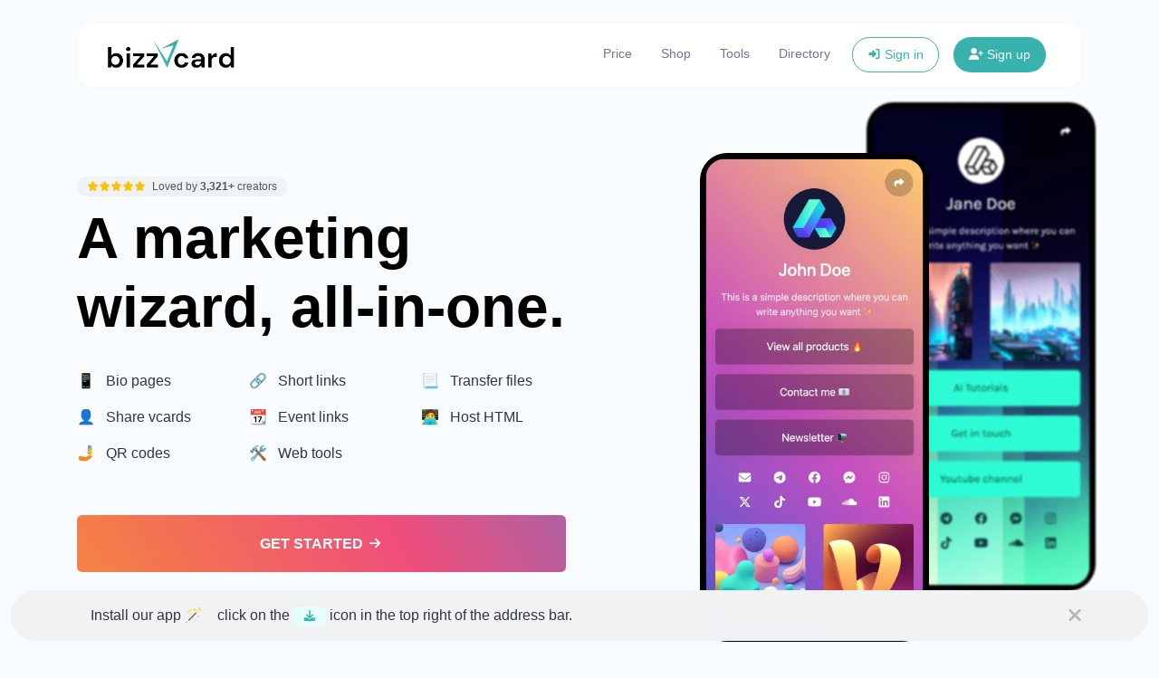

--- FILE ---
content_type: text/html; charset=UTF-8
request_url: https://bizzvcard.com/cvj5h3k
body_size: 10729
content:
<!DOCTYPE html>
<html lang="en" dir="ltr">
    <head>
        <title>Your all-in-one social tool - Bizzvcard.com</title>
        <base href="https://bizzvcard.com/">
        <meta charset="UTF-8">
        <meta name="viewport" content="width=device-width, initial-scale=1, shrink-to-fit=no" />

                    <meta name="theme-color" content="#38B2AC"/>
            <link rel="manifest" href="https://bizzvcard.com/uploads/pwa/manifest.json" />
        
                
        <!-- Open graph / Twitter markup -->
<meta property="og:type" content="website" />
<meta property="og:url" content="https://bizzvcard.com/" />
<meta property="og:title" content="Your all-in-one social tool - Bizzvcard.com" />
<meta property="og:image" content="https://bizzvcard.com/uploads/main/6314f2a37f04a895649bb22570a3fd42.png" />
<meta property="og:site_name" content="Bizzvcard.com" />
<meta name="twitter:card" content="summary_large_image" />
<meta name="twitter:url" content="https://bizzvcard.com/" />
<meta name="twitter:title" content="Your all-in-one social tool - Bizzvcard.com" />
<meta name="twitter:image" content="https://bizzvcard.com/uploads/main/6314f2a37f04a895649bb22570a3fd42.png" />

                    <link rel="canonical" href="https://bizzvcard.com/" />
        
        
                    <link rel="alternate" href="https://bizzvcard.com/" hreflang="x-default" />
                    
                    <link href="https://bizzvcard.com/uploads/main/0f84beea150a4ceff8f8910575b6ef42.png" rel="icon" />
        
        <link href="https://bizzvcard.com/themes/altum/assets/css/bootstrap.min.css?v=5800" id="css_theme_style" rel="stylesheet" media="screen,print">
                    <link href="https://bizzvcard.com/themes/altum/assets/css/custom.css?v=5800" rel="stylesheet" media="screen,print">
        
        <link rel="stylesheet" href="https://bizzvcard.com/themes/altum/assets/css/libraries/aos.min.css?v=5800">

        
                    <script async src="https://pagead2.googlesyndication.com/pagead/js/adsbygoogle.js?client=ca-pub-3851841875216808"
     crossorigin="anonymous"></script>        
            </head>

    <body class="index  " data-theme-style="light">
        
                
                
                
        

    
        
                
    
    <div class="announcement-wrapper pwa-wrapper py-3 bg-gray-200">
        <div class="container d-flex justify-content-center position-relative">
            <div class="row w-100">
                <div class="col">
                    <div class="d-flex flex-column flex-lg-row align-items-lg-center">
                        <span class="font-weight-bold mr-lg-3 mb-1 mb-lg-0">Install our app 🪄</span>

                        <span>click on the <code><i class="fas fa-fw fa-sm fa-download mx-1"></i></code> icon in the top right of the address bar.</span>
                    </div>
                </div>
                <div class="col-auto px-0">
                    <div>
                        <button data-pwa-close type="button" class="close" data-dismiss="alert" data-toggle="tooltip" title="Close" data-tooltip-hide-on-click>
                            <i class="fas fa-sm fa-times" style="opacity: .5;"></i>
                        </button>
                    </div>
                </div>
            </div>
        </div>
    </div>

            

        <div class="container pt-4">
            
<nav id="navbar" class="navbar navbar-main navbar-expand-lg navbar-light mb-6 index-highly-rounded border border-gray-100">
    <div class="container">
        <a
                class="navbar-brand d-flex"
                href="https://bizzvcard.com/"
                data-logo
                data-light-value="https://bizzvcard.com/uploads/main/6227f17b854a34e62536ff2e2bc98331.png"
                data-light-class="img-fluid navbar-logo"
                data-light-tag="img"
                data-dark-value="https://bizzvcard.com/uploads/main/607dc7d8df1874c4fc4c9985857ccbbf.png"
                data-dark-class="img-fluid navbar-logo"
                data-dark-tag="img"
        >
                            <img src="https://bizzvcard.com/uploads/main/6227f17b854a34e62536ff2e2bc98331.png" class="img-fluid navbar-logo" alt="Website logo" />
                    </a>

        <button class="btn navbar-custom-toggler d-lg-none" type="button" data-toggle="collapse" data-target="#main_navbar" aria-controls="main_navbar" aria-expanded="false" aria-label="Toggle navigation">
            <i class="fas fa-fw fa-bars"></i>
        </button>

        <div class="collapse navbar-collapse justify-content-end" id="main_navbar">
            <ul class="navbar-nav">

                                    <li class="nav-item">
                        <a class="nav-link" href="https://bizzvcard.com/plan" target="_self">
                            
                            Price                        </a>
                    </li>
                                    <li class="nav-item">
                        <a class="nav-link" href="https://shop.bizzvcard.com" target="_blank">
                            
                            Shop                        </a>
                    </li>
                
                                    <li class="nav-item"><a class="nav-link" href="https://bizzvcard.com/tools">Tools</a></li>
                
                                    <li class="nav-item"><a class="nav-link" href="https://bizzvcard.com/directory">Directory</a></li>
                
                
                    <li class="nav-item d-flex align-items-center">
                        <a class="btn btn-sm btn-outline-primary" href="https://bizzvcard.com/login"><i class="fas fa-fw fa-sm fa-sign-in-alt"></i> Sign in</a>
                    </li>

                                            <li class="nav-item d-flex align-items-center">
                            <a class="btn btn-sm btn-primary" href="https://bizzvcard.com/register"><i class="fas fa-fw fa-sm fa-user-plus"></i> Sign up</a>
                        </li>
                    
                
            </ul>
        </div>
    </div>
</nav>
        </div>

        
        <main class="altum-animate altum-animate-fill-none altum-animate-fade-in">
            
<div class="index-container">
    <div class="container index-container-content">
        
        <div class="row">
            <div class="col">
                <div class="text-left">
                    <div class="mb-2">
                        <span class="badge badge-pill badge-light">
                            <i class="fas fa-fw fa-star fa-sm text-warning"></i><i class="fas fa-fw fa-star fa-sm text-warning"></i><i class="fas fa-fw fa-star fa-sm text-warning"></i><i class="fas fa-fw fa-star fa-sm text-warning"></i><i class="fas fa-fw fa-star fa-sm text-warning mr-1"></i>
                            Loved by <span class="font-weight-bolder">3,321+</span> creators                        </span>
                    </div>

                    <h1 class="index-header mb-4">A marketing wizard, all-in-one.</h1>

                    <div class="row mb-5">
                                                    <div class="col-6 col-xl-4 index-feature text-truncate">
                                <a href="https://bizzvcard.com/links?type=biolink" class="text-truncate">
                                    📱 &nbsp; Bio pages                                </a>
                            </div>
                        
                                                    <div class="col-6 col-xl-4 index-feature text-truncate">
                                <a href="https://bizzvcard.com/links?type=link">
                                    🔗 &nbsp; Short links                                </a>
                            </div>
                        
                                                    <div class="col-6 col-xl-4 index-feature text-truncate">
                                <a href="https://bizzvcard.com/links?type=file">
                                    📃 &nbsp; Transfer files                                </a>
                            </div>
                        
                                                    <div class="col-6 col-xl-4 index-feature text-truncate">
                                <a href="https://bizzvcard.com/links?type=vcard">
                                    👤 &nbsp; Share vcards                                </a>
                            </div>
                        
                                                    <div class="col-6 col-xl-4 index-feature text-truncate">
                                <a href="https://bizzvcard.com/links?type=event">
                                    📆 &nbsp; Event links                                </a>
                            </div>
                        
                                                    <div class="col-6 col-xl-4 index-feature text-truncate">
                                <a href="https://bizzvcard.com/links?type=static">
                                    🧑‍💻 &nbsp; Host HTML                                </a>
                            </div>
                        
                                                    <div class="col-6 col-xl-4 index-feature text-truncate">
                                <a href="https://bizzvcard.com/qr-codes">
                                    🤳 &nbsp; QR codes                                </a>
                            </div>
                        
                                                    <div class="col-6 col-xl-4 index-feature text-truncate">
                                <a href="https://bizzvcard.com/tools">
                                    🛠️ &nbsp; Web tools                                </a>
                            </div>
                                            </div>

                    <div class="d-flex flex-column">
                                                    
                            <a id="claim_button" href="https://bizzvcard.com/register" class="btn index-button index-button-white bg-gradient border-0 mb-3 ">
                                Get Started <i class="fas fa-fw fa-sm fa-arrow-right"></i>
                            </a>
                        
                                                                                            </div>
                </div>
            </div>

            <div class="d-none d-lg-flex justify-content-center col">
                <img src="https://bizzvcard.com/themes/altum/assets/images/index/hero-one.webp" class="index-image index-image-one" alt="Screenshot of biolink page examples" />
                <img src="https://bizzvcard.com/themes/altum/assets/images/index/hero-two.webp" class="index-image index-image-two" alt="Screenshot of biolink page examples" />
            </div>

        </div>
    </div>
</div>

    <div class="container mt-6">
        <div class="card index-highly-rounded border-0" data-aos="fade-up">
            <div class="card-body">
                <div class="row">
                    <div class="col-auto col-lg-5 mb-4 mb-lg-0">
                        <img src="https://bizzvcard.com/themes/altum/assets/images/index/bio-link.webp" class="index-card-image index-highly-rounded" loading="lazy" alt="Screenshot of the app biolink editing page" />
                    </div>
                    <div class="col ml-3">
                        <div class="bg-primary-100 p-3 w-fit-content rounded">
                            <i class="fas fa-fw fa-users fa-lg text-primary"></i>
                        </div>

                        <h2 class="mt-3">Bio link pages</h2>
                        <p class="h6 mt-3">Create your own unique & highly customizable bio link page with ease.</p>

                        <ul class="list-style-none mt-4 font-size-small">
                            <li class="d-flex align-items-center mb-2">
                                <i class="fas fa-fw fa-sm fa-check-circle text-success mr-3"></i>
                                <div>Custom colors & branding</div>
                            </li>
                            <li class="d-flex align-items-center mb-2">
                                <i class="fas fa-fw fa-sm fa-check-circle text-success mr-3"></i>
                                <div>Tons of ready-to-use components</div>
                            </li>
                            <li class="d-flex align-items-center mb-2">
                                <i class="fas fa-fw fa-sm fa-check-circle text-success mr-3"></i>
                                <div>SEO settings</div>
                            </li>
                            <li class="d-flex align-items-center mb-2">
                                <i class="fas fa-fw fa-sm fa-check-circle text-success mr-3"></i>
                                <div>Password protection, sensitive content warning</div>
                            </li>
                            <li class="d-flex align-items-center mb-2">
                                <i class="fas fa-fw fa-sm fa-check-circle text-success mr-3"></i>
                                <div>Countless pre-made templates & themes</div>
                            </li>
                        </ul>
                    </div>
                </div>
            </div>
        </div>
    </div>

    <div class="container mt-6">
        <div class="card index-highly-rounded border-0" data-aos="fade-up">
            <div class="card-body">
                <div class="row">
                    <div class="col-auto col-lg-5 mb-4 mb-lg-0">
                        <img src="https://bizzvcard.com/themes/altum/assets/images/index/short-link.webp" class="index-card-image index-highly-rounded" loading="lazy" alt="Screenshot of the app short URL editing page" />
                    </div>
                    <div class="col ml-3">
                        <div class="bg-primary-100 p-3 w-fit-content rounded">
                            <i class="fas fa-fw fa-link fa-lg text-primary"></i>
                        </div>

                        <h2 class="mt-3">Shortened links</h2>
                        <p class="h6 mt-3">A state of the art URL shortener service.</p>

                        <ul class="list-style-none mt-4 font-size-small">
                            <li class="d-flex align-items-center mb-2">
                                <i class="fas fa-fw fa-sm fa-check-circle text-success mr-3"></i>
                                <div>Scheduling & expiration limits</div>
                            </li>
                            <li class="d-flex align-items-center mb-2">
                                <i class="fas fa-fw fa-sm fa-check-circle text-success mr-3"></i>
                                <div>Country, device & language targeting</div>
                            </li>
                            <li class="d-flex align-items-center mb-2">
                                <i class="fas fa-fw fa-sm fa-check-circle text-success mr-3"></i>
                                <div>A/B Rotation</div>
                            </li>
                            <li class="d-flex align-items-center mb-2">
                                <i class="fas fa-fw fa-sm fa-check-circle text-success mr-3"></i>
                                <div>Password protection, sensitive content warning</div>
                            </li>
                            <li class="d-flex align-items-center mb-2">
                                <i class="fas fa-fw fa-sm fa-check-circle text-success mr-3"></i>
                                <div>Deep links support for apps</div>
                            </li>
                            <li class="d-flex align-items-center mb-2">
                                <i class="fas fa-fw fa-sm fa-check-circle text-success mr-3"></i>
                                <div>Advanced URL cloaking</div>
                            </li>
                        </ul>
                    </div>
                </div>
            </div>
        </div>
    </div>

    <div class="container mt-6">
        <div class="card index-highly-rounded border-0" data-aos="fade-up">
            <div class="card-body">
                <div class="row">
                    <div class="col-auto col-lg-5 mb-4 mb-lg-0">
                        <img src="https://bizzvcard.com/themes/altum/assets/images/index/static-link.webp" class="index-card-image index-highly-rounded" loading="lazy" alt="Screenshot of the app static sites hosting system" />
                    </div>
                    <div class="col ml-3">
                        <div class="bg-primary-100 p-3 w-fit-content rounded">
                            <i class="fas fa-fw fa-file-code fa-lg text-primary"></i>
                        </div>

                        <h2 class="mt-3">Host static sites</h2>
                        <p class="h6 mt-3">Upload your website files and we will host them for you.</p>

                        <ul class="list-style-none mt-4 font-size-small">
                            <li class="d-flex align-items-center mb-2">
                                <i class="fas fa-fw fa-sm fa-check-circle text-success mr-3"></i>
                                <div>HTML, CSS, JS, Video / Audio files.</div>
                            </li>
                            <li class="d-flex align-items-center mb-2">
                                <i class="fas fa-fw fa-sm fa-check-circle text-success mr-3"></i>
                                <div>Analytics, password protected</div>
                            </li>
                            <li class="d-flex align-items-center mb-2">
                                <i class="fas fa-fw fa-sm fa-check-circle text-success mr-3"></i>
                                <div>Automated tracking pixels</div>
                            </li>
                            <li class="d-flex align-items-center mb-2">
                                <i class="fas fa-fw fa-sm fa-check-circle text-success mr-3"></i>
                                <div>and much more...</div>
                            </li>
                        </ul>
                    </div>
                </div>
            </div>
        </div>
    </div>

    <div class="container mt-6">
        <div class="card index-highly-rounded border-0" data-aos="fade-up">
            <div class="card-body">
                <div class="row">
                    <div class="col-auto col-lg-5 mb-4 mb-lg-0">
                        <img src="https://bizzvcard.com/themes/altum/assets/images/index/qr-code.webp" class="index-card-image index-highly-rounded" loading="lazy" alt="Screenshot of the app QR code system page" />
                    </div>
                    <div class="col ml-3">
                        <div class="bg-primary-100 p-3 w-fit-content rounded">
                            <i class="fas fa-fw fa-qrcode fa-lg text-primary"></i>
                        </div>

                        <h2 class="mt-3">QR Codes</h2>
                        <p class="h6 mt-3">Fully featured QR code generator system with easy to use templates.</p>

                        <ul class="list-style-none mt-4 font-size-small">
                            <li class="d-flex align-items-center mb-2">
                                <i class="fas fa-fw fa-sm fa-check-circle text-success mr-3"></i>
                                <div>Custom colors with gradients</div>
                            </li>
                            <li class="d-flex align-items-center mb-2">
                                <i class="fas fa-fw fa-sm fa-check-circle text-success mr-3"></i>
                                <div>Custom logo & background branding</div>
                            </li>
                            <li class="d-flex align-items-center mb-2">
                                <i class="fas fa-fw fa-sm fa-check-circle text-success mr-3"></i>
                                <div>Multiple QR shapes to choose from</div>
                            </li>
                            <li class="d-flex align-items-center mb-2">
                                <i class="fas fa-fw fa-sm fa-check-circle text-success mr-3"></i>
                                <div>Customizable QR Code Frames</div>
                            </li>
                            <li class="d-flex align-items-center mb-2">
                                <i class="fas fa-fw fa-sm fa-check-circle text-success mr-3"></i>
                                <div>Vcard, WiFi, Calendar, Location..etc templates</div>
                            </li>
                        </ul>
                    </div>
                </div>
            </div>
        </div>
    </div>

<div class="container mt-6">
    <div class="card index-highly-rounded border-0" data-aos="fade-up">
        <div class="card-body">
            <div class="row">
                <div class="col-auto col-lg-5 mb-4 mb-lg-0">
                    <img src="https://bizzvcard.com/themes/altum/assets/images/index/analytics.webp" class="index-card-image index-highly-rounded" loading="lazy" alt="Screenshot of the app links analytics system page" />
                </div>
                <div class="col ml-3">
                    <div class="bg-primary-100 p-3 w-fit-content rounded">
                        <i class="fas fa-fw fa-chart-bar fa-lg text-primary"></i>
                    </div>

                    <h2 class="mt-3">Built-in analytics</h2>
                    <p class="h6 mt-3">Easy to understand, yet detailed analytics for all your links.</p>

                    <ul class="list-style-none mt-4 font-size-small">
                        <li class="d-flex align-items-center mb-2">
                            <i class="fas fa-fw fa-sm fa-check-circle text-success mr-3"></i>
                            <div>Continents, Countries & cities</div>
                        </li>
                        <li class="d-flex align-items-center mb-2">
                            <i class="fas fa-fw fa-sm fa-check-circle text-success mr-3"></i>
                            <div>Referrers & UTMs</div>
                        </li>
                        <li class="d-flex align-items-center mb-2">
                            <i class="fas fa-fw fa-sm fa-check-circle text-success mr-3"></i>
                            <div>Devices & operating systems</div>
                        </li>
                        <li class="d-flex align-items-center mb-2">
                            <i class="fas fa-fw fa-sm fa-check-circle text-success mr-3"></i>
                            <div>Browsers, Languages</div>
                        </li>
                        <li class="d-flex align-items-center mb-2">
                            <i class="fas fa-fw fa-sm fa-check-circle text-success mr-3"></i>
                            <div>GDPR, CCPA and PECR compliant</div>
                        </li>
                    </ul>
                </div>
            </div>
        </div>
    </div>
</div>

<div class="py-3"></div>

<div class="container mt-8">
    <div class="row">
        <style>
            /* File Links */
            .file-links-background {
                background-color: #ecfdf5;
            }
            .file-links-icon {
                color: #10b981;
            }

            /* VCard Links */
            .vcard-links-background {
                background-color: #ecfeff;
            }
            .vcard-links-icon {
                color: #06b6d4;
            }

            /* Event Links */
            .event-links-background {
                background-color: #eef2ff;
            }
            .event-links-icon {
                color: #6366f1;
            }

            /* Splash pages */
            .splash-pages-background {
                background-color: #eef2ff;
            }
            .splash-pages-icon {
                color: #06b6d4;
            }

            /* Domains */
            .domains-background {
                background-color: #faf5ff;
            }
            .domains-icon {
                color: #a855f7;
            }

            /* Projects */
            .projects-background {
                background-color: #fdf4ff;
            }
            .projects-icon {
                color: #d946ef;
            }

            /* File Links - Dark Theme */
            [data-theme-style="dark"] .file-links-background {
                background-color: #1a4731;
            }
            [data-theme-style="dark"] .file-links-icon {
                color: #047857;
            }

            /* VCard Links - Dark Theme */
            [data-theme-style="dark"] .vcard-links-background {
                background-color: #1a4044;
            }
            [data-theme-style="dark"] .vcard-links-icon {
                color: #025e73;
            }

            /* Event Links - Dark Theme */
            [data-theme-style="dark"] .event-links-background {
                background-color: #1a1c36;
            }
            [data-theme-style="dark"] .event-links-icon {
                color: #3134a1;
            }

            /* Splash pages - Dark Theme */
            [data-theme-style="dark"] .splash-pages-background {
                background-color: #1a1c36;
            }
            [data-theme-style="dark"] .splash-pages-icon {
                color: #025e73;
            }

            /* Domains - Dark Theme */
            [data-theme-style="dark"] .domains-background {
                background-color: #2d1e3f;
            }
            [data-theme-style="dark"] .domains-icon {
                color: #6d22a5;
            }

            /* Projects - Dark Theme */
            [data-theme-style="dark"] .projects-background {
                background-color: #321a36;
            }
            [data-theme-style="dark"] .projects-icon {
                color: #a316af;
            }
        </style>

                    <div class="col-12 col-md-6 col-lg-4 p-4 icon-zoom-animation" data-aos="fade-up" data-aos-delay="100">
                <div class="card index-highly-rounded border-0 d-flex flex-column justify-content-between h-100">
                    <div class="card-body">
                        <div class="file-links-background mb-3 p-3 index-highly-rounded">
                            <i class="fas fa-fw fa-lg fa-file mr-3 file-links-icon"></i>
                            <span class="h5">File links</span>
                        </div>

                        <span class="text-muted">Generate dynamic, advanced & downloadable links to files.</span>
                    </div>
                </div>
            </div>
        
                    <div class="col-12 col-md-6 col-lg-4 p-4 icon-zoom-animation" data-aos="fade-up" data-aos-delay="200">
                <div class="card index-highly-rounded border-0 d-flex flex-column justify-content-between h-100">
                    <div class="card-body">
                        <div class="vcard-links-background mb-3 p-3 index-highly-rounded">
                            <i class="fas fa-fw fa-lg fa-id-card mr-3 vcard-links-icon"></i>
                            <span class="h5">Vcard links</span>
                        </div>

                        <span class="text-muted">Create dynamic digital contact cards, tracked & downloadable.</span>
                    </div>
                </div>
            </div>
        
                    <div class="col-12 col-md-6 col-lg-4 p-4 icon-zoom-animation" data-aos="fade-up" data-aos-delay="300">
                <div class="card index-highly-rounded border-0 d-flex flex-column justify-content-between h-100">
                    <div class="card-body">
                        <div class="event-links-background mb-3 p-3 index-highly-rounded">
                            <i class="fas fa-fw fa-lg fa-calendar mr-3 event-links-icon"></i>
                            <span class="h5">Event links</span>
                        </div>

                        <span class="text-muted">Dynamically create downloadable & tracked calendar files.</span>
                    </div>
                </div>
            </div>
        
                    <div class="col-12 col-md-6 col-lg-4 p-4 icon-zoom-animation" data-aos="fade-up" data-aos-delay="400">
                <div class="card index-highly-rounded border-0 d-flex flex-column justify-content-between h-100">
                    <div class="card-body">
                        <div class="splash-pages-background mb-3 p-3 index-highly-rounded">
                            <i class="fas fa-fw fa-lg fa-droplet mr-3 splash-pages-icon"></i>
                            <span class="h5">Splash pages</span>
                        </div>

                        <span class="text-muted">Use custom made intermediary pages with countdowns for your links.</span>
                    </div>
                </div>
            </div>
        
                    <div class="col-12 col-md-6 col-lg-4 p-4 icon-zoom-animation" data-aos="fade-up" data-aos-delay="500">
                <div class="card index-highly-rounded border-0 d-flex flex-column justify-content-between h-100">
                    <div class="card-body">
                        <div class="domains-background mb-3 p-3 index-highly-rounded">
                            <i class="fas fa-fw fa-lg fa-globe mr-3 domains-icon"></i>
                            <span class="h5">Custom domains</span>
                        </div>

                        <span class="text-muted">Connect your own domain or use our predefined ones.</span>
                    </div>
                </div>
            </div>
        
            </div>
</div>

    <div class="container mt-8">
        <div class="card py-4 index-highly-rounded border-0">
            <div class="card-body">
                <div class="text-center mb-4">
                    <h2>URLs that open apps automatically</h2>
                    <p class="text-muted">Short links that automatically detect the used app and open it on mobile.</p>
                </div>

                <div class="d-flex flex-wrap justify-content-center">
                                            <div class="bg-gray-100 index-highly-rounded w-fit-content p-3 m-4 icon-zoom-animation" data-toggle="tooltip" title="AliExpress">
                            <span title="AliExpress"><i class="fas fa-shopping-cart fa-fw fa-xl mx-1" style="color: #ff4747"></i></span>
                        </div>
                                            <div class="bg-gray-100 index-highly-rounded w-fit-content p-3 m-4 icon-zoom-animation" data-toggle="tooltip" title="TikTok">
                            <span title="TikTok"><i class="fab fa-tiktok fa-fw fa-xl mx-1" style="color: #fc295d"></i></span>
                        </div>
                                            <div class="bg-gray-100 index-highly-rounded w-fit-content p-3 m-4 icon-zoom-animation" data-toggle="tooltip" title="Reddit">
                            <span title="Reddit"><i class="fab fa-reddit fa-fw fa-xl mx-1" style="color: #fc3a06"></i></span>
                        </div>
                                            <div class="bg-gray-100 index-highly-rounded w-fit-content p-3 m-4 icon-zoom-animation" data-toggle="tooltip" title="X">
                            <span title="X"><i class="fab fa-x-twitter fa-fw fa-xl mx-1" style="color: #1da1f2"></i></span>
                        </div>
                                            <div class="bg-gray-100 index-highly-rounded w-fit-content p-3 m-4 icon-zoom-animation" data-toggle="tooltip" title="YouTube">
                            <span title="YouTube"><i class="fab fa-youtube fa-fw fa-xl mx-1" style="color: #ff0000"></i></span>
                        </div>
                                            <div class="bg-gray-100 index-highly-rounded w-fit-content p-3 m-4 icon-zoom-animation" data-toggle="tooltip" title="Instagram">
                            <span title="Instagram"><i class="fab fa-instagram fa-fw fa-xl mx-1" style="color: #e1306c"></i></span>
                        </div>
                                            <div class="bg-gray-100 index-highly-rounded w-fit-content p-3 m-4 icon-zoom-animation" data-toggle="tooltip" title="Whatsapp">
                            <span title="Whatsapp"><i class="fab fa-whatsapp fa-fw fa-xl mx-1" style="color: #128c7e"></i></span>
                        </div>
                                            <div class="bg-gray-100 index-highly-rounded w-fit-content p-3 m-4 icon-zoom-animation" data-toggle="tooltip" title="Snapchat">
                            <span title="Snapchat"><i class="fab fa-snapchat fa-fw fa-xl mx-1" style="color: #FFB700"></i></span>
                        </div>
                                            <div class="bg-gray-100 index-highly-rounded w-fit-content p-3 m-4 icon-zoom-animation" data-toggle="tooltip" title="Facebook Messenger">
                            <span title="Facebook Messenger"><i class="fab fa-facebook-messenger fa-fw fa-xl mx-1" style="color: #0084ff"></i></span>
                        </div>
                                            <div class="bg-gray-100 index-highly-rounded w-fit-content p-3 m-4 icon-zoom-animation" data-toggle="tooltip" title="Facebook">
                            <span title="Facebook"><i class="fab fa-facebook fa-fw fa-xl mx-1" style="color: #1877f2"></i></span>
                        </div>
                                            <div class="bg-gray-100 index-highly-rounded w-fit-content p-3 m-4 icon-zoom-animation" data-toggle="tooltip" title="Telegram">
                            <span title="Telegram"><i class="fab fa-telegram fa-fw fa-xl mx-1" style="color: #0088cc"></i></span>
                        </div>
                                            <div class="bg-gray-100 index-highly-rounded w-fit-content p-3 m-4 icon-zoom-animation" data-toggle="tooltip" title="Spotify">
                            <span title="Spotify"><i class="fab fa-spotify fa-fw fa-xl mx-1" style="color: #2CD85C"></i></span>
                        </div>
                                            <div class="bg-gray-100 index-highly-rounded w-fit-content p-3 m-4 icon-zoom-animation" data-toggle="tooltip" title="Apple Music">
                            <span title="Apple Music"><i class="fab fa-apple fa-fw fa-xl mx-1" style="color: #f8506b"></i></span>
                        </div>
                                            <div class="bg-gray-100 index-highly-rounded w-fit-content p-3 m-4 icon-zoom-animation" data-toggle="tooltip" title="LinkedIn">
                            <span title="LinkedIn"><i class="fab fa-linkedin fa-fw fa-xl mx-1" style="color: #0a66c2"></i></span>
                        </div>
                                            <div class="bg-gray-100 index-highly-rounded w-fit-content p-3 m-4 icon-zoom-animation" data-toggle="tooltip" title="Pinterest">
                            <span title="Pinterest"><i class="fab fa-pinterest fa-fw fa-xl mx-1" style="color: #e60023"></i></span>
                        </div>
                                            <div class="bg-gray-100 index-highly-rounded w-fit-content p-3 m-4 icon-zoom-animation" data-toggle="tooltip" title="Twitch">
                            <span title="Twitch"><i class="fab fa-twitch fa-fw fa-xl mx-1" style="color: #9146ff"></i></span>
                        </div>
                                            <div class="bg-gray-100 index-highly-rounded w-fit-content p-3 m-4 icon-zoom-animation" data-toggle="tooltip" title="Netflix">
                            <span title="Netflix"><i class="fas fa-film fa-fw fa-xl mx-1" style="color: #e50914"></i></span>
                        </div>
                                            <div class="bg-gray-100 index-highly-rounded w-fit-content p-3 m-4 icon-zoom-animation" data-toggle="tooltip" title="Google Sheets">
                            <span title="Google Sheets"><i class="fas fa-file fa-fw fa-xl mx-1" style="color: #25a465"></i></span>
                        </div>
                                            <div class="bg-gray-100 index-highly-rounded w-fit-content p-3 m-4 icon-zoom-animation" data-toggle="tooltip" title="Google Docs">
                            <span title="Google Docs"><i class="fas fa-file-word fa-fw fa-xl mx-1" style="color: #2a7efc"></i></span>
                        </div>
                                            <div class="bg-gray-100 index-highly-rounded w-fit-content p-3 m-4 icon-zoom-animation" data-toggle="tooltip" title="Google Slides">
                            <span title="Google Slides"><i class="fas fa-image fa-fw fa-xl mx-1" style="color: #fabe0b"></i></span>
                        </div>
                                            <div class="bg-gray-100 index-highly-rounded w-fit-content p-3 m-4 icon-zoom-animation" data-toggle="tooltip" title="Google Maps">
                            <span title="Google Maps"><i class="fas fa-map-location-dot fa-fw fa-xl mx-1" style="color: #4285f4"></i></span>
                        </div>
                                            <div class="bg-gray-100 index-highly-rounded w-fit-content p-3 m-4 icon-zoom-animation" data-toggle="tooltip" title="Airbnb">
                            <span title="Airbnb"><i class="fab fa-airbnb fa-fw fa-xl mx-1" style="color: #FF385c"></i></span>
                        </div>
                                            <div class="bg-gray-100 index-highly-rounded w-fit-content p-3 m-4 icon-zoom-animation" data-toggle="tooltip" title="TripAdvisor">
                            <span title="TripAdvisor"><i class="fas fa-plane fa-fw fa-xl mx-1" style="color: #00AF87"></i></span>
                        </div>
                                            <div class="bg-gray-100 index-highly-rounded w-fit-content p-3 m-4 icon-zoom-animation" data-toggle="tooltip" title="Amazon">
                            <span title="Amazon"><i class="fab fa-amazon fa-fw fa-xl mx-1" style="color: #ff9900"></i></span>
                        </div>
                                            <div class="bg-gray-100 index-highly-rounded w-fit-content p-3 m-4 icon-zoom-animation" data-toggle="tooltip" title="StockX">
                            <span title="StockX"><i class="fab fa-mixer fa-fw fa-xl mx-1" style="color: #00AF87"></i></span>
                        </div>
                                            <div class="bg-gray-100 index-highly-rounded w-fit-content p-3 m-4 icon-zoom-animation" data-toggle="tooltip" title="Booking.com">
                            <span title="Booking.com"><i class="fas fa-hotel fa-fw fa-xl mx-1" style="color: #003580"></i></span>
                        </div>
                                    </div>
            </div>
        </div>
    </div>

<div class="py-3"></div>

<div class="container mt-8">
    <div class="card py-4 index-highly-rounded border-0 bg-gray-900">
        <div class="card-body">
            <div class="row justify-content-between">
                <div class="col-12 col-lg-3 mb-4 mb-lg-0">
                    <div class="text-center d-flex flex-column">
                        <span class="font-weight-bold text-muted mb-3">Links</span>
                        <span class="h1 text-gradient-primary" style="--gradient-one: var(--purple); --gradient-two: var(--pink);">549+</span>
                    </div>
                </div>

                                    <div class="col-12 col-lg-3 mb-4 mb-lg-0">
                        <div class="text-center d-flex flex-column">
                            <span class="font-weight-bold text-muted mb-3">QR Codes</span>
                            <span class="h1 text-gradient-primary" style="--gradient-one: var(--teal); --gradient-two: var(--blue);">56+</span>
                        </div>
                    </div>
                
                <div class="col-12 col-lg-3 mb-4 mb-lg-0">
                    <div class="text-center d-flex flex-column">
                        <span class="font-weight-bold text-muted mb-3">Tracked pageviews</span>
                        <span class="h1 text-gradient-primary" style="--gradient-one: var(--blue); --gradient-two: var(--purple);">6K+</span>
                    </div>
                </div>
            </div>
        </div>
    </div>
</div>

<div class="py-3"></div>



    <div class="py-3"></div>

    <div class="container mt-8">
        <h2 class="text-center mb-3">126 useful tools <i class="fas fa-fw fa-xs fa-screwdriver-wrench text-muted ml-1"></i></h2>

        <p class="text-muted text-center mb-4">Web utility tools. Fast, reliable and easy to use.</p>

        <div class="row position-relative">
            <div class="index-fade"></div>

                            <div class="col-12 col-lg-6 p-3 position-relative">
                    <div class="card"  style="background: #d72cef; border-color: #d72cef; color: white;">
                        <div class="card-body">
                            <div class="d-flex justify-content-between align-items-center">
                                <div class="d-flex text-truncate">
                                    <div class="d-flex align-items-center justify-content-center rounded mr-3 tool-icon" style="background: #f5d2fe;">
                                        <i class="fas fa-check-square fa-fw" style="color: #d72cef"></i>
                                    </div>

                                    <div class="text-truncate ml-3">
                                        <a href="https://bizzvcard.com/tools" class="stretched-link text-decoration-none" style="color: white;">
                                            <strong>Checker tools</strong>
                                        </a>
                                        <p class="text-truncate small m-0">A collection of great checker-type tools to help you check & verify different types of things.</p>
                                    </div>
                                </div>
                            </div>
                        </div>
                    </div>
                </div>
                            <div class="col-12 col-lg-6 p-3 position-relative">
                    <div class="card"  style="background: #64748b; border-color: #64748b; color: white;">
                        <div class="card-body">
                            <div class="d-flex justify-content-between align-items-center">
                                <div class="d-flex text-truncate">
                                    <div class="d-flex align-items-center justify-content-center rounded mr-3 tool-icon" style="background: #dbeaff;">
                                        <i class="fas fa-font fa-fw" style="color: #64748b"></i>
                                    </div>

                                    <div class="text-truncate ml-3">
                                        <a href="https://bizzvcard.com/tools" class="stretched-link text-decoration-none" style="color: white;">
                                            <strong>Text tools</strong>
                                        </a>
                                        <p class="text-truncate small m-0">A collection of text content related tools to help you create, modify & improve text type of content.</p>
                                    </div>
                                </div>
                            </div>
                        </div>
                    </div>
                </div>
                            <div class="col-12 col-lg-6 p-3 position-relative">
                    <div class="card"  style="background: #10b981; border-color: #10b981; color: white;">
                        <div class="card-body">
                            <div class="d-flex justify-content-between align-items-center">
                                <div class="d-flex text-truncate">
                                    <div class="d-flex align-items-center justify-content-center rounded mr-3 tool-icon" style="background: #c0ffea;">
                                        <i class="fas fa-exchange-alt fa-fw" style="color: #10b981"></i>
                                    </div>

                                    <div class="text-truncate ml-3">
                                        <a href="https://bizzvcard.com/tools" class="stretched-link text-decoration-none" style="color: white;">
                                            <strong>Converter tools</strong>
                                        </a>
                                        <p class="text-truncate small m-0">A collection of tools that help you easily convert data.</p>
                                    </div>
                                </div>
                            </div>
                        </div>
                    </div>
                </div>
                            <div class="col-12 col-lg-6 p-3 position-relative">
                    <div class="card"  style="background: #0ea5e9; border-color: #0ea5e9; color: white;">
                        <div class="card-body">
                            <div class="d-flex justify-content-between align-items-center">
                                <div class="d-flex text-truncate">
                                    <div class="d-flex align-items-center justify-content-center rounded mr-3 tool-icon" style="background: #c9eeff;">
                                        <i class="fas fa-cogs fa-fw" style="color: #0ea5e9"></i>
                                    </div>

                                    <div class="text-truncate ml-3">
                                        <a href="https://bizzvcard.com/tools" class="stretched-link text-decoration-none" style="color: white;">
                                            <strong>Generator tools</strong>
                                        </a>
                                        <p class="text-truncate small m-0">A collection of the most useful generator tools that you can generate data with.</p>
                                    </div>
                                </div>
                            </div>
                        </div>
                    </div>
                </div>
                            <div class="col-12 col-lg-6 p-3 position-relative">
                    <div class="card"  style="background: #3b82f6; border-color: #3b82f6; color: white;">
                        <div class="card-body">
                            <div class="d-flex justify-content-between align-items-center">
                                <div class="d-flex text-truncate">
                                    <div class="d-flex align-items-center justify-content-center rounded mr-3 tool-icon" style="background: #ccdfff;">
                                        <i class="fas fa-code fa-fw" style="color: #3b82f6"></i>
                                    </div>

                                    <div class="text-truncate ml-3">
                                        <a href="https://bizzvcard.com/tools" class="stretched-link text-decoration-none" style="color: white;">
                                            <strong>Developer tools</strong>
                                        </a>
                                        <p class="text-truncate small m-0">A collection of highly useful tools mainly for developers and not only.</p>
                                    </div>
                                </div>
                            </div>
                        </div>
                    </div>
                </div>
                            <div class="col-12 col-lg-6 p-3 position-relative">
                    <div class="card"  style="background: #f97316; border-color: #f97316; color: white;">
                        <div class="card-body">
                            <div class="d-flex justify-content-between align-items-center">
                                <div class="d-flex text-truncate">
                                    <div class="d-flex align-items-center justify-content-center rounded mr-3 tool-icon" style="background: #ffd5b7;">
                                        <i class="fas fa-image fa-fw" style="color: #f97316"></i>
                                    </div>

                                    <div class="text-truncate ml-3">
                                        <a href="https://bizzvcard.com/tools" class="stretched-link text-decoration-none" style="color: white;">
                                            <strong>Image manipulation tools</strong>
                                        </a>
                                        <p class="text-truncate small m-0">A collection of tools that help modify & convert image files.</p>
                                    </div>
                                </div>
                            </div>
                        </div>
                    </div>
                </div>
                            <div class="col-12 col-lg-6 p-3 position-relative">
                    <div class="card"  style="background: #32758c; border-color: #32758c; color: white;">
                        <div class="card-body">
                            <div class="d-flex justify-content-between align-items-center">
                                <div class="d-flex text-truncate">
                                    <div class="d-flex align-items-center justify-content-center rounded mr-3 tool-icon" style="background: #c9eefb;">
                                        <i class="fas fa-clock fa-fw" style="color: #32758c"></i>
                                    </div>

                                    <div class="text-truncate ml-3">
                                        <a href="https://bizzvcard.com/tools" class="stretched-link text-decoration-none" style="color: white;">
                                            <strong>Time converter tools</strong>
                                        </a>
                                        <p class="text-truncate small m-0">A collection of date & time conversion related tools.</p>
                                    </div>
                                </div>
                            </div>
                        </div>
                    </div>
                </div>
                            <div class="col-12 col-lg-6 p-3 position-relative">
                    <div class="card"  style="background: #a855f7; border-color: #a855f7; color: white;">
                        <div class="card-body">
                            <div class="d-flex justify-content-between align-items-center">
                                <div class="d-flex text-truncate">
                                    <div class="d-flex align-items-center justify-content-center rounded mr-3 tool-icon" style="background: #e4cdfa;">
                                        <i class="fas fa-tools fa-fw" style="color: #a855f7"></i>
                                    </div>

                                    <div class="text-truncate ml-3">
                                        <a href="https://bizzvcard.com/tools" class="stretched-link text-decoration-none" style="color: white;">
                                            <strong>Misc tools</strong>
                                        </a>
                                        <p class="text-truncate small m-0">A collection of other random, but great & useful tools.</p>
                                    </div>
                                </div>
                            </div>
                        </div>
                    </div>
                </div>
                    </div>
    </div>







    <div class="py-3"></div>

    <div class="container mt-8">
        <div class="card index-highly-rounded border-0 index-cta py-5 py-lg-6" data-aos="fade-up">
            <div class="card-body row align-items-center justify-content-center">
                <div class="col-12 col-lg-5">
                    <div class="text-center text-lg-left mb-4 mb-lg-0">
                        <h2 class="h1">Get started</h2>
                        <p class="h5">Start using the swiss army knife for the marketers.</p>
                    </div>
                </div>

                <div class="col-12 col-lg-5 mt-4 mt-lg-0">
                    <div class="text-center text-lg-right">
                                                    <a href="https://bizzvcard.com/register" class="btn btn-primary zoom-animation">
                                Sign up <i class="fas fa-fw fa-arrow-right"></i>
                            </a>
                                            </div>
                </div>
            </div>
        </div>
    </div>





        </main>

        
        <div class="container d-print-none">
            <footer class="footer app-footer">
                
<div class="d-flex flex-column flex-lg-row justify-content-between mb-3">
    <div class="mb-3 mb-lg-0">
        <a
            class="h5 footer-heading"
            href="https://bizzvcard.com/"
            data-logo
            data-light-value="https://bizzvcard.com/uploads/main/6227f17b854a34e62536ff2e2bc98331.png"
            data-light-class="mb-2 footer-logo"
            data-light-tag="img"
            data-dark-value="https://bizzvcard.com/uploads/main/607dc7d8df1874c4fc4c9985857ccbbf.png"
            data-dark-class="mb-2 footer-logo"
            data-dark-tag="img"
        >
                            <img src="https://bizzvcard.com/uploads/main/6227f17b854a34e62536ff2e2bc98331.png" class="mb-2 footer-logo" alt="Website logo" />
                    </a>
        <div class="text-muted">Copyright © 2026 Bizzvcard.com.</div>
    </div>

    <div class="d-flex flex-column flex-lg-row">
        
        
        
                    <div class="mb-2 ml-lg-3">
                <button type="button" id="switch_theme_style" class="btn btn-link text-decoration-none p-0" data-toggle="tooltip" title="Switch to Dark (CMD/CTRL + I)" aria-label="Switch to Dark (CMD/CTRL + I)" data-title-theme-style-light="Switch to Light (CMD/CTRL + I)" data-title-theme-style-dark="Switch to Dark (CMD/CTRL + I)">
                    <span data-theme-style="light" class=""><i class="fas fa-fw fa-sm fa-sun text-warning"></i></span>
                    <span data-theme-style="dark" class="d-none"><i class="fas fa-fw fa-sm fa-moon"></i></span>
                </button>
            </div>

                        </div>
</div>

<div class="row">
    <div class="col-12 col-lg mb-3 mb-lg-0">
        <ul class="list-style-none d-flex flex-column flex-lg-row flex-wrap m-0">
                            <li class="mb-2 mr-lg-3"><a href="https://bizzvcard.com/blog">Blog</a></li>
            
                                                <li class="mb-2 mr-lg-3"><a href="https://bizzvcard.com/affiliate">Affiliate</a></li>
                            
                            <li class="mb-2 mr-lg-3"><a href="https://bizzvcard.com/contact">Contact</a></li>
            
                            <li class="mb-2 mr-lg-3"><a href="#" data-cc="show-preferencesModal">Cookies</a></li>
            
                            <li class="mb-2 mr-lg-3"><a href="#" data-toggle="modal" data-target="#push_notifications_modal">Push notifications</a></li>
            
                                                <li class="mb-2 mr-lg-3">
                        <a href="https://bizzvcard.com/page/terms" target="_self">
                            
                            Terms & Conditions                        </a>
                    </li>
                                    <li class="mb-2 mr-lg-3">
                        <a href="https://bizzvcard.com/page/privacy-notice" target="_self">
                            
                            Privacy Notice                        </a>
                    </li>
                                    <li class="mb-2 mr-lg-3">
                        <a href="https://youfind4.com/" target="_blank">
                                                            <i class="fas fa-seedling fa-fw fa-sm mr-1"></i>
                            
                            Software by Youfind4 Ltd                        </a>
                    </li>
                                    </ul>
    </div>


    <div class="col-12 col-lg-auto">
        <div class="d-flex flex-wrap">
                                                                                                                                                                                                                                                                                </div>
    </div>
</div>
            </footer>
        </div>

        
        
<input type="hidden" name="global_site_url" value="https://bizzvcard.com/" />
<input type="hidden" name="global_url" value="https://bizzvcard.com/" />
<input type="hidden" name="global_token" value="2a0e428907844100e6a8919da81eb208" />
<input type="hidden" name="global_number_decimal_point" value="." />
<input type="hidden" name="global_number_thousands_separator" value="," />

<script>
    /* Some global variables */
    window.altum = {};
    let global_token = document.querySelector('input[name="global_token"]').value;
    let site_url = document.querySelector('input[name="global_site_url"]').value;
    let url = document.querySelector('input[name="global_url"]').value;
    let decimal_point = document.querySelector('[name="global_number_decimal_point"]').value;
    let thousands_separator = document.querySelector('[name="global_number_thousands_separator"]').value;
</script>

                    <script src="https://bizzvcard.com/themes/altum/assets/js/libraries/jquery.min.js?v=5800"></script>
                    <script src="https://bizzvcard.com/themes/altum/assets/js/libraries/popper.min.js?v=5800"></script>
                    <script src="https://bizzvcard.com/themes/altum/assets/js/libraries/bootstrap.min.js?v=5800"></script>
                    <script src="https://bizzvcard.com/themes/altum/assets/js/custom.js?v=5800"></script>
        
                    <script src="https://bizzvcard.com/themes/altum/assets/js/libraries/fontawesome.min.js?v=5800" defer></script>
                    <script src="https://bizzvcard.com/themes/altum/assets/js/libraries/fontawesome-solid.min.js?v=5800" defer></script>
                    <script src="https://bizzvcard.com/themes/altum/assets/js/libraries/fontawesome-brands.modified.js?v=5800" defer></script>
        
                    <script>
                'use strict';

                let payment_frequency_handler = (event = null) => {

                    let payment_frequency = null;

                    if(event) {
                        payment_frequency = $(event.currentTarget).data('payment-frequency');
                    } else {
                        payment_frequency = $('[name="payment_frequency"]:checked').closest('label').data('payment-frequency');
                    }

                    const frequencies = ['monthly', 'quarterly', 'biannual', 'annual', 'lifetime'];

                    frequencies.forEach(freq => {
                        const $el = $(`[data-plan-payment-frequency="${freq}"]`);
                        if(freq === payment_frequency) {
                            $el.removeClass('d-none').addClass('d-inline-block');
                        } else {
                            $el.removeClass('d-inline-block').addClass('d-none');
                        }
                    });

                    $(`[data-plan-payment-frequency="${payment_frequency}"]`).addClass('d-inline-block');

                    $(`[data-plan-${payment_frequency}="true"]`).removeClass('d-none').addClass('');
                    $(`[data-plan-${payment_frequency}="false"]`).addClass('d-none').removeClass('');

                };

                $('[data-payment-frequency]').on('click', payment_frequency_handler);

                payment_frequency_handler();
            </script>
        <script type="application/ld+json">
    {
        "@context": "https://schema.org",
        "@type": "SoftwareApplication",
        "name": "Bizzvcard.com",
        "description": "A marketing wizard, all-in-one.",
        "applicationCategory": "WebApplication",
        "operatingSystem": "All",
        "url": "https://bizzvcard.com/",
            "image": "https://bizzvcard.com/uploads/main/6227f17b854a34e62536ff2e2bc98331.png",
            "offers": [{"@type":"Offer","name":"Free","availability":"https:\/\/schema.org\/InStock","url":"https:\/\/bizzvcard.com\/plan"},{"@type":"Offer","name":"Custom","availability":"https:\/\/schema.org\/InStock","url":"https:\/\/bizzvcard.com\/plan"},{"@type":"Offer","name":"Basic - Monthly","price":"5","priceCurrency":"GBP","availability":"https:\/\/schema.org\/InStock","url":"https:\/\/bizzvcard.com\/pay\/7"},{"@type":"Offer","name":"Basic - Annual","price":"50","priceCurrency":"GBP","availability":"https:\/\/schema.org\/InStock","url":"https:\/\/bizzvcard.com\/pay\/7"},{"@type":"Offer","name":"Advance - Monthly","price":"10","priceCurrency":"GBP","availability":"https:\/\/schema.org\/InStock","url":"https:\/\/bizzvcard.com\/pay\/8"},{"@type":"Offer","name":"Advance - Annual","price":"100","priceCurrency":"GBP","availability":"https:\/\/schema.org\/InStock","url":"https:\/\/bizzvcard.com\/pay\/8"}]    }
</script>

<script src="https://bizzvcard.com/themes/altum/assets/js/libraries/aos.min.js?v=5800"></script>

<script>
    AOS.init({
        delay: 100,
        duration: 600
    });
</script>
<script type="application/ld+json">
    {
        "@context": "https://schema.org",
        "@type": "Organization",
        "name": "Bizzvcard.com",
        "url": "https://bizzvcard.com/",
            "logo": "https://bizzvcard.com/uploads/main/6227f17b854a34e62536ff2e2bc98331.png",
            "slogan": "A marketing wizard, all-in-one.",
        "contactPoint": {
            "@type": "ContactPoint",
            "url": "https://bizzvcard.com/contact",
            "contactType": "Contact us"
        }
    }
</script>

<script type="application/ld+json">
    {
        "@context": "https://schema.org",
        "@type": "BreadcrumbList",
        "itemListElement": [
            {
                "@type": "ListItem",
                "position": 1,
                "name": "Your all-in-one social tool",
                    "item": "https://bizzvcard.com/"
                }
            ]
        }
</script>

<script>
    let switch_theme_style = document.querySelector('#switch_theme_style');

    if(switch_theme_style) {
        switch_theme_style.addEventListener('click', event => {
            let theme_style = document.querySelector('body[data-theme-style]').getAttribute('data-theme-style');
            let new_theme_style = theme_style == 'light' ? 'dark' : 'light';

            /* Set a cookie with the new theme style */
            document.cookie = 'theme_style=' + encodeURIComponent(new_theme_style) + '; max-age=' + (30 * 24 * 60 * 60) + '; path="\/"';

            /* Change the css and button on the page */
            let css = document.querySelector(`#css_theme_style`);

            document.querySelector(`body[data-theme-style]`).setAttribute('data-theme-style', new_theme_style);

            switch (new_theme_style) {
                case 'dark':
                    css.setAttribute('href', "https:\/\/bizzvcard.com\/themes\/altum\/assets\/css\/bootstrap-dark.min.css?v=5800");
                    document.body.classList.add('cc--darkmode');
                    break;

                case 'light':
                    css.setAttribute('href', "https:\/\/bizzvcard.com\/themes\/altum\/assets\/css\/bootstrap.min.css?v=5800");
                    document.body.classList.remove('cc--darkmode');
                    break;
            }

            /* Refresh the logo/title */
            document.querySelectorAll('[data-logo]').forEach(element => {
                let new_brand_value = element.getAttribute(`data-${new_theme_style}-value`);
                let new_brand_class = element.getAttribute(`data-${new_theme_style}-class`);
                let new_brand_tag = element.getAttribute(`data-${new_theme_style}-tag`)
                let new_brand_html = new_brand_tag == 'img' ? `<img src="${new_brand_value}" class="${new_brand_class}" alt="Website logo" />` : `<${new_brand_tag} class="${new_brand_class}">${new_brand_value}</${new_brand_tag}>`;
                element.innerHTML = new_brand_html;
            });


            document.querySelector(`#switch_theme_style`).setAttribute('data-original-title', document.querySelector(`#switch_theme_style`).getAttribute(`data-title-theme-style-${theme_style}`));
            document.querySelector(`#switch_theme_style [data-theme-style="${new_theme_style}"]`).classList.remove('d-none');
            document.querySelector(`#switch_theme_style [data-theme-style="${theme_style}"]`).classList.add('d-none');

            if (typeof bootstrap !== 'undefined' && typeof bootstrap.Tooltip === 'function' && typeof Popper !== 'undefined') {
                $(`#switch_theme_style`).tooltip('hide').tooltip('show');
            }

            event.preventDefault();
        });

        document.addEventListener('keydown', event => {
            if((event.ctrlKey || event.metaKey) && event.key === 'i') {
                event.preventDefault();
                switch_theme_style.click();

                if (typeof bootstrap !== 'undefined' && typeof bootstrap.Tooltip === 'function' && typeof Popper !== 'undefined') {
                    $(`#switch_theme_style`).tooltip('hide');
                }
            }
        });
    }
</script>
    <script src="https://bizzvcard.com/themes/altum/assets/js/libraries/cookieconsent.js?v=5800"></script>
    <link href="https://bizzvcard.com/themes/altum/assets/css/libraries/cookieconsent.css?v=5800" rel="stylesheet" media="screen">
    <style>
        :root {
            --cc-font-family: inherit;
            --cc-bg: hsla(0, 0%, 100%, 90%);
            --cc-separator-border-color: transparent;

            --cc-modal-border-radius: var(--border-radius);
            --cc-btn-border-radius: var(--border-radius);

            --cc-primary-color:var(--gray-700);
            --cc-secondary-color:var(--gray-600);

            --cc-btn-primary-color: var(--white);
            --cc-btn-primary-bg: var(--primary);
            --cc-btn-primary-hover-bg: var(--primary-600);
            --cc-btn-primary-color-bg: var(--white);
            --cc-btn-primary-hover-color: var(--white);

            --cc-btn-secondary-bg:var(--gray-300);
            --cc-btn-secondary-hover-bg:var(--gray-400);

            --cc-btn-secondary-hover-color: var(--black);
            --cc-btn-secondary-hover-border-color: var(--cc-btn-secondary-hover-bg);
        }

        .cc--darkmode {
            --cc-bg: hsla(0, 0%, 0%, 90%);
            --cc-separator-border-color: transparent;
        }
    </style>

    <script>
        window.addEventListener('load', () => {
            let language_code = document.documentElement.getAttribute('lang');
            let language_direction = document.documentElement.getAttribute('dir');
            let translations = {};

            translations[language_code] = {
                consentModal: {
                    title: "We use cookies \ud83c\udf6a",
                    description: "Hi, this website uses essential cookies to ensure its proper operation and tracking cookies to understand how you interact with it. The latter will be set only after consent.",
                    acceptAllBtn: "Accept all",
                    acceptNecessaryBtn: "Reject all",
                    showPreferencesBtn: "Customize",
                },

                preferencesModal: {
                    title: "Cookie preferences",
                    acceptAllBtn: "Accept all",
                    acceptNecessaryBtn: "Reject all",
                    savePreferencesBtn: "Save settings",
                    closeIconLabel: "Close",
                    sections: [
                        {
                            title: "Cookie usage \ud83d\udce2",
                            description: "We use cookies to ensure the basic functionalities of the website and to enhance your online experience. You can choose for each category to opt-in\/out whenever you want. For more details relative to cookies and other sensitive data, please read the full <a href=\"https:\/\/bizzvcard.com\/page\/terms\" class=\"cc-link\">privacy policy<\/a>."                        },

                        {
                            title: "Strictly necessary cookies",
                            description: "These cookies are essential for the proper functioning of my website. Without these cookies, the website would not work properly.",
                            linkedCategory: 'necessary'
                        },

                                                {
                            title: "Performance and Analytics cookies",
                            description: "These cookies allow the website to remember the choices you have made in the past.",
                            linkedCategory: 'analytics'
                        },
                        
                                                {
                            title: "Advertisement and Targeting cookies",
                            description: "These cookies collect information about how you use the website, which pages you visited and which links you clicked on. All of the data is anonymized and cannot be used to identify you.",
                            linkedCategory: 'targeting'
                        },
                                            ]
                }
            };

            CookieConsent.run({
                categories: {
                    necessary: {
                        enabled: true,
                        readOnly: true,
                    },
                    analytics: {},
                    targeting: {},
                },

                language: {
                    rtl: language_direction == 'rtl' ? language_code : null,
                    default: language_code,
                    autoDetect: 'document',
                    translations
                },

                                onFirstConsent: () => {
                    const preferences = CookieConsent.getUserPreferences();

                    if(!get_cookie('cookie_consent_logged')) {
                        navigator.sendBeacon(`${url}cookie-consent`, JSON.stringify({global_token, level: preferences.acceptedCategories}));
                        set_cookie('cookie_consent_logged', '1', 182, "\/");
                    }
                },
                onChange: () => {
                    const preferences = CookieConsent.getUserPreferences();

                    navigator.sendBeacon(`${url}cookie-consent`, JSON.stringify({global_token, level: preferences.acceptedCategories}));
                    set_cookie('cookie_consent_logged', '1', 182, "\/");
                },
                
                guiOptions: {
                    consentModal: {
                        layout: "bar",
                        position: "middle center",
                        flipButtons: false
                    },
                    preferencesModal: {
                        layout: 'box',
                    }
                },
            });
        });
    </script>
        <script>
        /* Handle the close button */
        document.querySelector('[data-pwa-close]').addEventListener('click', event => {
            document.querySelector(`.pwa-wrapper`).style.display = 'none';
            set_cookie(`dismiss_pwa_popup`, 1, 90, "\/");
        })

        /* Set the dismiss cookie if pwa was installed */
        document.addEventListener('appinstalled', event => {
            document.querySelector(`.pwa-wrapper`).style.display = 'none';
            set_cookie(`dismiss_pwa_popup`, 1, 90, "\/");
        })

        /* Do not display on PWA opens */
        if(window.matchMedia('(display-mode: standalone)').matches) {
            document.querySelector(`.pwa-wrapper`).style.display = 'none';
        }
    </script>
    <div class="modal fade" id="push_notifications_modal" tabindex="-1" role="dialog" aria-hidden="true">
    <div class="modal-dialog modal-dialog-centered" role="document">
        <div class="modal-content">

            <div class="modal-body">
                <div class="d-flex justify-content-between mb-3">
                    <h5 class="modal-title">
                        <i class="fas fa-fw fa-sm fa-bolt-lightning text-dark mr-2"></i>
                        Push notifications                    </h5>

                    <button type="button" class="close" data-dismiss="modal" title="Close">
                        <span aria-hidden="true">&times;</span>
                    </button>
                </div>

                <div class="notification-container"></div>

                <p class="text-muted">You can subscribe to our web push notifications if you want to receive helpful content and non-spam promotions from us.</p>

                <div class="mt-4">
                    <div id="push_notifications_modal_incompatible" class="alert alert-info">Your browser window is incompatible with receiving push notifications.</div>
                    <button type="button" id="push_notifications_modal_subscribe" class="btn btn-block btn-primary d-none">Subscribe</button>
                    <button type="button" id="push_notifications_modal_unsubscribe" class="btn btn-block btn-danger d-none">Unsubscribe</button>
                </div>
            </div>

        </div>
    </div>
</div>

<script>
    if('serviceWorker' in navigator) {
        let push_notifications_public_key = "BBjyeUPT9O4zMM6SQSCRU6Yls6cZ_9_wpx4EUeiLXrQfyf6bJjr9ql7jO-a27rRAJSQrlc5Vvpe5c9epV6YkxZQ";
        navigator.serviceWorker.register("https:\/\/bizzvcard.com\/sw.js", {
            scope: "https:\/\/bizzvcard.com\/",
        });

        /* Get the current status of the web push subscription */
        let process_subscription_status = () => {
            navigator.serviceWorker.ready.then(sw => {
                sw.pushManager.getSubscription()
                    .then(subscription => {
                        /* No subscription */
                        if (!subscription) {
                            document.querySelector('#push_notifications_modal_subscribe').classList.remove('d-none');
                            document.querySelector('#push_notifications_modal_unsubscribe').classList.add('d-none');
                        }

                        /* Subscribed */
                        else {
                            document.querySelector('#push_notifications_modal_subscribe').classList.add('d-none');
                            document.querySelector('#push_notifications_modal_unsubscribe').classList.remove('d-none');
                        }

                        document.querySelector('#push_notifications_modal_incompatible').classList.add('d-none');
                    });
            });
        }

        let unsubscribe = () => {
            pause_submit_button(document.querySelector('#push_notifications_modal_unsubscribe'));

            navigator.serviceWorker.ready.then(sw => {
                sw.pushManager.getSubscription().then(subscription => {
                    subscription.unsubscribe().then(event => {
                        subscription = subscription.toJSON();

                        /* Prepare form data */
                        let form = new FormData();
                        form.set('endpoint', subscription.endpoint);
                        form.set('auth', subscription.keys.auth);
                        form.set('p256dh', subscription.keys.p256dh);

                        /* Send request to server */
                        let response = fetch(`${url}push-subscribers/delete_ajax`, {
                            method: 'post',
                            body: form
                        })

                        enable_submit_button(document.querySelector('#push_notifications_modal_unsubscribe'));
                        process_subscription_status();
                    });
                })
            });
        }

        let request_push_notification_permission_and_subscribe = event => {
            event.preventDefault();

            Notification.requestPermission().then(permission => {

                if(permission === 'granted') {
                    navigator.serviceWorker.ready.then(sw => {

                        let subscribe = () => {
                            pause_submit_button(document.querySelector('#push_notifications_modal_subscribe'));

                            sw.pushManager.subscribe({
                                userVisibleOnly: true,
                                applicationServerKey: push_notifications_public_key
                            }).then(subscription => {
                                subscription = subscription.toJSON();

                                /* Prepare form data */
                                let form = new FormData();
                                form.set('endpoint', subscription.endpoint);
                                form.set('auth', subscription.keys.auth);
                                form.set('p256dh', subscription.keys.p256dh);

                                /* Send request to server */
                                let response = fetch(`${url}push-subscribers/create_ajax`, {
                                    method: 'post',
                                    body: form
                                });

                                enable_submit_button(document.querySelector('#push_notifications_modal_subscribe'));
                                process_subscription_status();
                            });
                        }

                        /* Get current subscription */
                        sw.pushManager.getSubscription()
                            .then(subscription => {
                                /* No subscription, try to subscribe */
                                if (!subscription) {
                                    subscribe();
                                }

                                /* Subscribed */
                                else {
                                    unsubscribe();
                                    subscribe();
                                }
                            });

                    });
                }

                if(permission == 'denied') {
                    alert("You have denied or disabled push notifications. You must enable them again from the browser settings in order to be able to subscribe.");
                }

            });
        }

        /* On subscribe click */
        document.querySelector('#push_notifications_modal_subscribe').addEventListener('click', request_push_notification_permission_and_subscribe);

        /* On unsubscribe click */
        document.querySelector('#push_notifications_modal_unsubscribe').addEventListener('click', unsubscribe);

        /* On modal show */
        $('#push_notifications_modal').on('show.bs.modal', event => {
            process_subscription_status();
        });

                if(!localStorage.getItem('push_notifications_modal_has_been_shown')) {
            setTimeout(() => {
                $('#push_notifications_modal').modal('show');

                localStorage.setItem('push_notifications_modal_has_been_shown', 1);
            }, 30 * 1000);
        }
            } else {
        /* ;) */
    }
</script>
    </body>
</html>


--- FILE ---
content_type: text/html; charset=utf-8
request_url: https://www.google.com/recaptcha/api2/aframe
body_size: 269
content:
<!DOCTYPE HTML><html><head><meta http-equiv="content-type" content="text/html; charset=UTF-8"></head><body><script nonce="CPyk3xe-vNXAUnxOQM5SpQ">/** Anti-fraud and anti-abuse applications only. See google.com/recaptcha */ try{var clients={'sodar':'https://pagead2.googlesyndication.com/pagead/sodar?'};window.addEventListener("message",function(a){try{if(a.source===window.parent){var b=JSON.parse(a.data);var c=clients[b['id']];if(c){var d=document.createElement('img');d.src=c+b['params']+'&rc='+(localStorage.getItem("rc::a")?sessionStorage.getItem("rc::b"):"");window.document.body.appendChild(d);sessionStorage.setItem("rc::e",parseInt(sessionStorage.getItem("rc::e")||0)+1);localStorage.setItem("rc::h",'1770034908341');}}}catch(b){}});window.parent.postMessage("_grecaptcha_ready", "*");}catch(b){}</script></body></html>

--- FILE ---
content_type: text/css
request_url: https://bizzvcard.com/themes/altum/assets/css/custom.css?v=5800
body_size: 6393
content:
html {
	scroll-behavior: smooth;
}

b, strong {
	font-weight: 500;
}

/* Cancel the bg white for dark mode */
body[data-theme-style="dark"].bg-white {
	background: var(--body-bg) !important;
}

/* App */
.app {
	background: hsl(210, 50%, 99%);
}

[data-theme-style="dark"].app {
	background: #0D0F11;
}

.app-container {
}

.app-overlay {
	position: fixed;
	width: 100%;
	height: 100%;
	background: var(--gray-100);
	z-index: 100;
	opacity: .5;
}

.app-sidebar {
	display: flex;
	flex-direction: column;
	min-width: 260px;
	max-width: 260px;
	background: var(--white);
	border: 1px solid var(--gray-100);
	border-radius: var(--border-radius);
	margin: 3rem 1.5rem 3rem -300px;
	transition: margin-left .15s linear, margin-right .15s linear;
	position: fixed;
	top: 0;
	bottom: 0;
	left: 0;
	z-index: 101;
}

[dir="rtl"] .app-sidebar {
	margin-left: initial;
	left: initial;
	right: 0;
	margin-right: -300px;
	border-left: 1px solid var(--gray-100);
	border-right: 0;
}

[dir="rtl"] [data-theme-style="dark"] .app-sidebar {
	border-right: 0;
	border-left: 1px solid var(--gray-100);
}

body.app-sidebar-opened .app-sidebar {
	margin-left: 1.5rem;
}

[dir="rtl"] body.app-sidebar-opened .app-sidebar {
	margin-right: 1.5rem;
}

@media (min-width: 992px) {
	.app-sidebar {
		margin-left: 1.5rem;
	}

	[dir="rtl"] .app-sidebar {
		margin-right: 1.5rem;
	}
}

.app-sidebar-title {
	display: flex;
	justify-content: center;
	align-items: center;
	padding: .5rem;
	margin: .5rem;
	height: 75px;
}

.app-sidebar-title a {
	font-size: 1.4rem;
	color: var(--gray-900);
	font-weight: 600;
}

.app-sidebar-title a:hover {
	text-decoration: none;
}

.app-sidebar-footer {
	width: 100%;
}

.app-sidebar-footer > a {
	width: 100%;
	padding: .75rem 1.75rem;
	border-top: 1px solid var(--gray-100);
	display: flex;
	align-items: center;
	color: var(--gray-500);
	font-size: .9rem;
	font-weight: 500;
	transition: background .3s;
	border-radius: var(--border-radius);
}

.app-sidebar-footer > a:hover {
	text-decoration: none;
	background: var(--gray-200);
	color: var(--gray-600);
}

.app-sidebar-links-wrapper {
	overflow-y: scroll;
	width: calc(100% - 6px);
	padding-bottom: .25rem;
	scrollbar-width: none;
}

.app-sidebar-links-wrapper:hover {
	width: 100%;
	scrollbar-color: var(--gray-200) var(--white) !important;
	scrollbar-width: thin !important;
}

.app-sidebar-links-wrapper::-webkit-scrollbar {
	background-color: transparent;
	width: 0;
}

.app-sidebar-links-wrapper::-webkit-scrollbar-thumb {
	background: var(--gray-200);
	border-radius: 10px;
}

.app-sidebar-links-wrapper:hover::-webkit-scrollbar {
	width: 6px;
}

.app-sidebar-links-wrapper:hover::-webkit-scrollbar-track {
	width: 6px;
}

.app-sidebar-links {
	display: flex;
	flex-direction: column;
	align-items: center;
	list-style: none;
	padding: 0;
	margin: 0;
}

.app-sidebar-links > li {
	width: 100%;
	padding: 0.25rem calc(1rem - 6px) 0.25rem 1rem;
}

.app-sidebar-links > .divider-wrapper {
	width: 100%;
	padding: 0 calc(0.75rem - 6px) 0 0.75rem;
	margin: .25rem 0;
}

.app-sidebar-links > .divider-wrapper > .divider {
	border-top: 1px solid var(--gray-100);
}

.app-sidebar-links > li > a {
	width: 100%;
	display: flex;
	align-items: center;
	color: var(--gray-600);
	border-radius: var(--border-radius);
	padding: 0.75rem 1rem;
	transition: background .3s;
	font-size: .9rem;
	font-weight: 500;
}

.app-sidebar-links > li > a:hover {
	text-decoration: none;
	background: var(--gray-200);
	color: var(--gray-600);
}

[data-theme-style="dark"] .app-sidebar-links > li > a:hover {
	background: var(--gray-200);
	color: var(--gray-800);
}

.app-sidebar-links > li.active > a:not(.default) {
	background: var(--primary);
	color: var(--white);
	font-weight: 500;
}

[data-theme-style="dark"] .app-sidebar-links > li.active > a:not(.default) {
	background: var(--primary-800);
	color: var(--white);
}

.app-sidebar-avatar {
	width: 35px;
	height: 35px;
	border-radius: 50%;
}

.app-sidebar-footer-block {
	max-width: 100%;
}

.app-sidebar-footer-text {
	color: var(--gray-600);
}

.app-content {
	margin-left: 0;
	flex-grow: 1;
}

[dir="rtl"] .app-content {
	margin-left: initial;
	margin-right: 0;
}

@media (min-width: 992px) {
	.app-content {
		margin-left: calc(260px + 1.5rem);
	}
	[dir="rtl"] .app-content {
		margin-left: initial;
		margin-right: calc(260px + 1.5rem);
	}
}

.app-navbar {
	min-height: 75px;
	border-bottom: 1px solid var(--gray-100);
}

[data-theme-style="dark"] .app-navbar {
	border-color: var(--gray-200);
}

/* Modal */
.modal-header {
	padding: 1rem;
	border-bottom: 0;
}

.modal-content {
	padding: 1rem;
	border: none;
	box-shadow: none;
	-webkit-box-shadow: none;
	border-radius: calc(2 * var(--border-radius));
}

/* Forms */
.input-group-text {
	font-size: 0.9rem;
}

.form-control-range {
	/* removing default appearance */
	-webkit-appearance: none;
	appearance: none;

	/*  slider progress trick  */
	overflow: hidden;

	/* creating a custom design */
	accent-color: var(--primary);
	background: var(--gray-200);
	border-radius: var(--border-radius);
	height: .5rem;
	margin: 0.75rem 0;
}

/* Track: webkit browsers */
.form-control-range::-webkit-slider-runnable-track, .form-control-range::-moz-range-track {
	background: var(--gray-200);
}

/* Thumb: webkit */
.form-control-range::-webkit-slider-thumb {
	/* removing default appearance */
	-webkit-appearance: none;
	appearance: none;

	/* creating a custom design */
	height: .75rem;
	width: .75rem;
	background-color: var(--primary);
	border-radius: 50%;
	border: 2px solid var(--white);

	/*  slider progress trick  */
	box-shadow: -2007px 0 0 2000px var(--primary-300);
}

.form-control-range::-moz-range-thumb {
	/* removing default appearance */
	-webkit-appearance: none;
	appearance: none;

	/* creating a custom design */
	height: .75rem;
	width: .75rem;
	background-color: var(--primary);
	border-radius: 50%;
	border: 2px solid var(--white);

	/*  slider progress trick  */
	box-shadow: -2007px 0 0 2000px var(--primary-300);
}

/* Footer */
.footer {
	margin: 3rem 0 3rem 0;
	padding-top: 3rem;
	padding-bottom: 3rem;
	background: var(--white);
}

.footer {
	color: var(--gray-700);
}

.footer a:not(.dropdown-item), .footer a:hover:not(.dropdown-item) {
	color: var(--gray-700);
}

.footer a.icon {
	color: var(--gray-700);
}

.footer button, .footer button:hover {
	color: var(--gray) !important;
}

.footer-logo {
	max-height: 2.5rem;
	height: 2.5rem;
}

.footer-heading {
	color: var(--black) !important;
}

/* App footer */
.app-footer {
	border: 1px solid var(--gray-100);
	border-radius: var(--border-radius);
	padding: 1.25rem;
}

/* Filters */
.filters-dropdown {
	width: 18rem;
	max-height: 30rem;
	overflow-y: auto;
}

/* Custom breadcrumbs */
.custom-breadcrumbs {
	list-style: none;
	padding: 0;
	display: flex;
	flex-wrap: wrap;
}

.custom-breadcrumbs > li {
	margin-right: .5rem;
}

.custom-breadcrumbs > li > a {
	color: var(--gray);
}

.custom-breadcrumbs > li > svg {
	color: var(--gray-400);
	margin-left: .5rem;
}

.custom-breadcrumbs > li.active {
}

/* Helper classes */
.font-size-small {
	font-size: .9rem;
}

.font-weight-500 {
	font-weight: 500;
}


.list-style-none {
	list-style: none;
	padding: 0;
}

img {
	vertical-align: inherit !important;
}

.icon-favicon {
	width: .95rem;
	height: auto;
}

.icon-favicon-small {
	width: .75rem;
	height: auto;
}

/* Dropdown */
.dropdown-item {
	color: var(--gray-800);
	font-weight: 450;
	font-size: .9rem;
}

.dropdown-item:hover, .dropdown-item:focus, .dropdown-item.active {
	border-radius: var(--border-radius);
}

.dropdown-item svg {
	color: var(--gray-600);
}

.dropdown-item:active svg, .dropdown-item.active svg {
	color: var(--white);
}

/* Navbar */
.navbar-main {
	min-height: 0 !important;
	background: var(--white);
	border-bottom: 1px solid var(--gray-100);
}

.navbar-main .navbar-nav > li > a {
	font-size: .9rem;
	font-weight: 500;
}

.navbar-main .navbar-nav > li {
	padding: .5rem 0 !important;
}

@media (min-width: 992px) {
	.navbar-main .navbar-nav > li {
		padding: .5rem !important;
	}
}

.navbar-logo {
	max-height: 2.5rem;
	height: 2.5rem;
}

.navbar-logo-mini {
	max-height: 1.25rem;
	height: 1.25rem;
}

.navbar-avatar {
	width: 20px;
	height: 20px;
	border-radius: 50%;
}

.navbar-custom-toggler {
	padding: 0.5rem .8rem;
	font-size: 1.25rem;
	line-height: 1;
	background-color: transparent;
	border-radius: var(--border-radius);

	color: var(--gray-700);
	border-color: var(--gray-300);
}

.navbar-dark .navbar-nav .nav-link {
	color: rgba(255,255,255,.85);
}

.chart-container {
	position: relative;
	margin: auto;
	height: 275px;
	width: 100%;
}

@media print {
	.chart-container canvas {
		min-height: 100%;
		max-width: 100%;
		max-height: 100%;
		height: auto!important;
		width: auto!important;
	}
}

/* Dropdown */
.dropdown-toggle-simple::after {
	display:none;
}

/* Index */
.index {
	background: #f9fcff;
}

[data-theme-style="dark"].index {
	background: var(--body-bg);
}

.index .navbar-main .btn {
	border-radius: 5rem;
	padding: 0.5rem 1rem;
}

.index-container-content {
	margin-top: 4rem;
	margin-bottom: 4rem;
}

.index-container {
	width: 100%;
	padding: 0 0 4rem 0;
}

@media (min-width: 992px) {
	.index-container-content {
		margin-top: 6rem;
	}

	.index-container {
		padding: 0 0 8rem 0;
	}
}

@keyframes index-image-one-switch {
	33% {
		transform: scale(1.05);
		left: 3rem;
	}
	66% {
		transform: scale(0.9);
	}
	100% {
		z-index: 1;
		left: 9rem;
		transform: scale(0.9);
		filter: blur(1px);
	}
}

@keyframes index-image-two-switch {
	33% {
		right: -6rem;
		transform: scale(0.95);
	}
	66% {
		transform: scale(1.1);
		top: -2rem;
	}
	100% {
		z-index: 2;
		right: -3rem;
		top: -2rem;
		filter: blur(0px);
		transform: scale(1.05);
	}
}

.index-image {
	width: auto;
	max-height: 540px;
	position: absolute;
	transition: all 0.3s ease-out;
	border-radius: 30px;
}

.index-image-one {
	z-index: 2;
	top: -1.5rem;
	right: 11.5rem;
}

.index-image-two {
	z-index: 1;
	right: 0;
	top: -5rem;
	filter: blur(1px);
}

[dir="rtl"] .index-image-one {
	left: 3.5rem;
	right: inherit;
}

@media (min-width: 1325px) {
	.index-image {
		max-height: 600px;
	}

	.index-image-one {
		top: -1.5rem;
		left: 9rem;

		animation: index-image-one-switch 2s forwards;
		animation-delay: 2s;
	}

	.index-image-two {
		right: -3rem;
		top: -5rem;
		left: inherit;

		animation: index-image-two-switch 2s forwards;
		animation-delay: 2s;
	}

	[dir="rtl"] .index-image-one {
		animation: none;
	}

	[dir="rtl"] .index-image-two {
		animation: none;
		right: 3rem;
	}
}

.index-header {
	font-size: 2.5rem;
	font-weight: bold;
	color: var(--black);
}

@media (min-width: 768px) {
	.index-header {
		font-size: 3rem;
	}
}

@media (min-width: 1200px) {
	.index-header {
		font-size: 4rem;
	}
}

.index-input {
	padding: 1.5rem 1rem;
}

.index-feature {
	line-height: 2.5rem;
	font-weight: 500;
	transition: background .6s;
	border-radius: 100px;
}

.index-feature a {
	color: var(--gray-800);
	text-decoration: none;
	transition: color .6s;
}

.index-feature:hover {
	background: var(--primary-100);
}

.index-feature:hover a {
	color: var(--primary-600);
}

.index-button {
	padding: 1.2rem 2.2rem;
	font-size: 1rem;
	font-weight: 600;
	text-transform: uppercase;
	transition: all .3s ease-in-out;
}

.index-button-white, .index-button-white:hover {
	color: white;
}

.index-card-image {
	max-width: 100%;
	height: auto;
	object-fit: cover;
	box-shadow: 10px 10px 0 #ebf5ff;
	border: 1px solid var(--gray-300);
	transition: all .3s ease-in-out;
}

.index-card-image:hover {
	box-shadow: 0 0 0 var(--gray-300);
}

.index-highly-rounded {
	border-radius: 1rem;
}

.index-fade {
	position: absolute;
	background: linear-gradient(0deg, var(--body-bg), hsla(0, 0%, 100%, 0)) !important;
	bottom: 0;
	top: 0;
	right: 0;
	left: 0;
	z-index: 1;
}

/* Index testimonial */
.index-testimonial-avatar {
	width: 85px;
	height: 85px;
	border-radius: 50%;
	transform: translateY(-70%);
	border: 4px solid var(--white);
	position: absolute;
	left: 50%;
	margin-left: -52px;
}

/* Index FAQ */
.index-faq svg {
	transition: all .15s;
	color: var(--primary-800);
}

/* Index call to action */
.index-cta {
	background: url('data:image/svg+xml,<svg xmlns="http://www.w3.org/2000/svg" version="1.1" xmlns:xlink="http://www.w3.org/1999/xlink" xmlns:svgjs="http://svgjs.dev/svgjs" viewBox="0 0 1920 1080" width="1920" height="1080"><defs><linearGradient gradientTransform="rotate(0, 0.5, 0.5)" x1="50%" y1="0%" x2="50%" y2="100%" id="ffflux-gradient"><stop stop-color="%230063ef" stop-opacity="1" offset="0%"></stop><stop stop-color="%23aa02b4" stop-opacity="1" offset="100%"></stop></linearGradient><filter id="ffflux-filter" x="-20%" y="-20%" width="140%" height="140%" filterUnits="objectBoundingBox" primitiveUnits="userSpaceOnUse" color-interpolation-filters="sRGB"><feTurbulence type="fractalNoise" baseFrequency="0.005 0.003" numOctaves="1" seed="131" stitchTiles="stitch" x="0%" y="0%" width="100%" height="100%" result="turbulence"></feTurbulence><feGaussianBlur stdDeviation="20 0" x="0%" y="0%" width="100%" height="100%" in="turbulence" edgeMode="duplicate" result="blur"></feGaussianBlur><feBlend mode="color-dodge" x="0%" y="0%" width="100%" height="100%" in="SourceGraphic" in2="blur" result="blend"></feBlend></filter></defs><rect width="1920" height="1080" fill="url(%23ffflux-gradient)" filter="url(%23ffflux-filter)"></rect></svg>');
	background-repeat: no-repeat;
	background-size: cover;
	color: white !important;
}

.index-cta a.btn {
	color: white;
	background: var(--dark);
	border-color: var(--dark);
	padding: 1.1rem 4rem;
	font-size: 1.15rem;
}

.index-cta a.btn:hover {
	background: var(--primary-900);
	border-color: var(--primary-900);
}

[data-theme-style="dark"] .index-cta a.btn {
	background: var(--light);
	border-color: var(--light);
}

.user-avatar {
	border-radius: 50%;
	max-width: 80px;
	max-height: 80px;
}

/* Link Settings page */
.link-background-type-preset {
	width: 100%;
	height: 5rem;
	border-radius: var(--border-radius);
	transition: .3s transform, opacity;
}

.link-background-type-preset:hover {
	cursor: pointer;
	transform: scale(1.025);
}

input[type="radio"]:checked ~ .link-background-type-preset {
	transform: scale(1.05);
	opacity: .25;
}

/* Biolink directory */
.link-directory-avatar {
	width: 60px;
	height: 60px;
	object-fit: cover;
}

/* Biolink theme */
.link-biolink-theme {
	transition: .3s transform, .3s opacity, .3s border-color;
	height: 22.5rem !important;
	background-size: cover !important;
	background-position: center center !important;
	border-width: 2px;
}

.link-biolink-theme:hover {
	cursor: pointer;
	transform: scale(1.025);
}

input[type="radio"]:checked ~ .link-biolink-theme {
	transform: scale(1.05);
	border-color: var(--primary);
}

.link-biolink-theme-custom {
	background: linear-gradient(to right, #800080, #ffc0cb);
	color: white;
}

.link-btn-straight {
	border-radius: 0;
}

.link-btn-round {
	border-radius: 50px;
}

.link-btn-rounded {
	border-radius: .4rem;
}

.biolink-switch-buttons .nav-link.active {
	background: var(--gray-500);
}


/* Biolink preview iframe */
.biolink-preview {
	position: relative;
	margin: 0 auto;
	height: auto;
	width: auto;
	display: inline-block;
	text-align: left;
}

.biolink-preview-iframe-container {
	overflow: hidden;
	width: 300px;
	height: 625px;
	border-radius: 2.5rem;
	border: 10px solid black;
	position: relative;
	box-shadow: 0 0 30px rgba(0,0,0,0.20);
}

@media (min-width: 768px) {
	.biolink-preview-iframe-container {
		width: 375px;
		height: 800px;
	}
}

.biolink-preview-iframe-loading {
	width: 100%;
	height: 100%;
	background: hsla(0, 0%, 0%, .6);
	backdrop-filter: blur(5px);
	-webkit-backdrop-filter: blur(5px);
	position: absolute;
	display: flex;
	justify-content: center;
	align-items: center;
}

.biolink-preview-iframe {
	width: 100%;
	height: 100%;
	border: 0;
	margin: 0;
	padding: 0;
}

/* Others */
.container-disabled {
	pointer-events: none;
	opacity: .5;
}

.container-disabled-simple {
	pointer-events: none;
}

/* Custom row */
.custom-row {
	border-radius: var(--border-radius);
	padding: 1.25rem;
	position: relative;
	border: 1px solid var(--gray-100);
	background: var(--white);
}

.custom-row-inactive {
	background: var(--gray-100);
}

.custom-row-side-controller {
	right: 100%;
	top: 25%;
	font-size: 1.2em;
	padding: .2em .2em;
}

[dir="rtl"] .custom-row-side-controller {
	right: initial;
	left: 100%;
}

@media (min-width: 992px) {
	.custom-row-side-controller {
		position: absolute;
		padding: .4em .8em;
	}
}

.custom-row-side-controller-grab {
	cursor: grab;
	opacity: .5;
	transition: .3s opacity;
}

.biolink_block:hover .custom-row-side-controller-grab {
	opacity: 1;
}

/* Tables */
.table-image-wrapper {
	border-radius: 50%;
	width: 2.5rem;
	height: 2.5rem;
	max-width: 2.5rem;
	max-height: 2.5rem;
	display: flex;
	align-items: center;
	justify-content: center;
	background: var(--primary-100);
}

.table-custom-container {
	border-radius: var(--border-radius);
	border: 1px solid var(--gray-100);
}

.table-custom {
	margin-bottom: 0;
}

.table-custom thead th {
	border-top: 0;
	border-bottom: 0;
	background: var(--white);
	color: var(--gray-900)
}

.table-custom th {
	padding: 1.25rem 1rem;
}

.table-custom td {
	padding: 1.55rem 1rem;
	background: var(--white);
	vertical-align: middle;
	border-color: var(--gray-100);
}

/* Helpers */
.cursor-pointer {
	cursor: pointer;
}

.appearance-none {
	appearance: none;
	-moz-appearance: none;
	-webkit-appearance: none;
}

/* Pricing */
.pricing-plan {
	border: 1px solid var(--gray-100);
	height: 100%;
	display: flex;
	flex-direction: column;
}

.pricing-header {
	display: flex;
	flex-direction: column;
	align-items: center;
	padding: 2.2rem 2.2rem 0 2.2rem;
	background: var(--white);
	border-bottom: 1px solid var(--gray-100);
	border-radius: var(--border-radius);
}

[data-theme-style="dark"] .pricing-header {
	border-color: var(--gray-100);
}

.pricing-name {
	background: var(--primary-200);
	padding: .15rem 1.25rem;
	color: var(--primary-600);
	font-size: .85rem;
	font-weight: 600;
	text-transform: uppercase;
	border-radius: var(--border-radius);
}

.pricing-price {
	margin: 1rem 0;
}

.pricing-price-amount {
	font-size: 3.3rem;
	font-weight: bold;
}

.pricing-price-currency {
	font-size: .9rem;
	color: var(--gray);
}

.pricing-details {
	text-align: center;
	font-size: .85rem;
	color: var(--primary-800);
	margin-bottom: 1.5rem;
}

.pricing-body {
	padding: 0 2.2rem 2.2rem 2.2rem;
	background: var(--white);
	height: 100%;
	border-bottom-left-radius: var(--border-radius);
	border-bottom-right-radius: var(--border-radius);
}

.pricing-features {
	margin: 2rem 0;
	list-style: none;
	padding: 0;
}

.pricing-features li {
	display: flex;
	justify-content: space-between;
	align-items: center;
	margin: 1rem 0;
}

/* Custom Radio Boxes */
.custom-radio-box {
	cursor: pointer;
}

.custom-radio-box .custom-radio-box-main-text {
	font-size: 1.15rem;
	font-weight: bold;
}

.custom-radio-box .custom-radio-box-main-icon {
	font-size: 1.25rem;
}

.custom-radio-box input[type="radio"] + div {
	transition: all .3s ease-in-out;
	border: 1px solid var(--gray-100);
	background: var(--white);
}

.custom-radio-box input[type="radio"]:checked + div {
	border: 1px solid var(--primary);
}

.custom-radio-box input[type="radio"]:hover + div {
	border: 1px solid var(--primary);
}

/* QR Codes */
.qr-code {
	width: 100rem;
}

.qr-code-loading {
	animation: opacity-loading 1s infinite ease-in-out alternate;
}

@keyframes opacity-loading {
	0% { opacity: 1; }
	100% { opacity: .5; filter: blur(5px) }
}

.qr-code-avatar {
	width: 65px;
	height: 65px;
	border-radius: var(--border-radius);
	padding: .25rem;
	border: 1px solid var(--gray-100);
}

/* Round circles */
.round-circle-md {
	width: 2.5rem;
	height: 2.5rem;
	display: flex;
	justify-content: center;
	align-items: center;
	border-radius: 50%;
}

.round-circle-lg {
	width: 4.5rem;
	height: 4.5rem;
	display: flex;
	justify-content: center;
	align-items: center;
	border-radius: 50%;
}

/* Badge colors */
.badge {
	padding: 0.45em 0.9em;
}

.badge-primary {
	color: var(--primary-700);
	background: var(--primary-100);
}

[data-theme-style="dark"] .badge-primary {
	background: var(--primary-800);
	color: var(--primary-100);
}

.badge-secondary {
	color: hsl(208, 7%, 35%);
	background-color: hsl(208, 7%, 85%);
}

[data-theme-style="dark"] .badge-secondary {
	background-color: hsl(208, 7%, 35%);
	color: hsl(208, 7%, 85%);
}

.badge-success {
	color: hsla(134, 50%, 30%, 1);
	background-color: hsla(134, 50%, 85%, 1);
}

[data-theme-style="dark"] .badge-success {
	background-color: hsla(134, 50%, 30%, 1);
	color: hsla(134, 50%, 85%, 1);
}

.badge-danger {
	color: hsla(354, 70%, 35%, 1);
	background-color: hsla(354, 70%, 85%, 1);
}

[data-theme-style="dark"] .badge-danger {
	background-color: hsla(354, 70%, 35%, 1);
	color: hsla(354, 70%, 85%, 1);
}

.badge-warning {
	background-color: hsla(45, 100%, 85%, 1);
	color: hsla(40, 80%, 30%, 1);
}

[data-theme-style="dark"] .badge-warning {
	background-color: hsla(50, 10%, 20%, 1);
	color: hsla(45, 100%, 85%, 1);
}

.badge-info {
	color: hsla(188, 60%, 30%, 1);
	background-color: hsla(188, 78%, 85%, 1);
}

[data-theme-style="dark"] .badge-info {
	background-color: hsla(188, 60%, 30%, 1);
	color: hsla(188, 78%, 85%, 1);
}

.badge-light {
	color: hsla(210, 15%, 35%, 1);
	background-color: hsl(210, 17%, 95%);
}

[data-theme-style="dark"] .badge-light {
	background-color: hsla(210, 15%, 20%, 1);
	color: hsl(210, 17%, 95%);
}

.badge-dark {
	color: hsla(210, 10%, 90%, 1);
	background-color: hsla(210, 10%, 20%, 1);
}

[data-theme-style="dark"] .badge-dark {
	background-color: hsla(210, 10%, 90%, 1);
	color: hsla(210, 10%, 20%, 1);
}

/* Invoice css */
.invoice-table th {
	border-top: 0 !important;
}

.invoice-table td {
	vertical-align: baseline !important;
}

@media print {
	.invoice-logo {
		filter: grayscale(100%);
	}
}

/* Base animation */
.altum-animate {
	-webkit-animation-duration:500ms;
	animation-duration:500ms;
}

.altum-animate-fill-both {
	-webkit-animation-fill-mode:both;
	animation-fill-mode:both;
}

.altum-animate-fill-none {
	-webkit-animation-fill-mode:none;
	animation-fill-mode:none;
}

@keyframes fadeIn{
	0% {
		opacity:0
	}
	to {
		opacity:1
	}
}
.altum-animate-fade-in {
	-webkit-animation-name:fadeIn;
	animation-name:fadeIn
}


/* Custom button */
.btn-custom {
	padding: .5rem 1.5rem;
	color: var(--gray);
	border-radius: var(--border-radius);
	border: 1px solid var(--gray-100) !important;
	font-size: .9rem;
	background: var(--white);
}

.btn-custom:hover {
	color: var(--gray);
	border: 1px solid var(--gray-200) !important;
}

.btn-custom.active {
	color: var(--primary);
	border: 1px solid var(--primary);
}

/* Blog */
.blog-post-image {
	max-height: 20rem;
	object-fit: cover;
}

.blog-post-image-small {
	height: 13rem;
	max-height: 13rem;
	object-fit: cover;
}

.blog-post-content {
	line-height: 1.75;
	word-break: break-word;
}

.blog-post-content p {
	margin-bottom: 1.5rem;
}

/* Helper for quill editor code block */
.ql-code-block {
	background-color: var(--gray-200);
	color: var(--gray-600);
	padding: 1rem;
	border-radius: var(--border-radius);
	overflow-x: auto;
	font-family: 'Courier New', Courier, monospace;
	white-space: pre;
	font-size: .9rem;
	line-height: 1.5;
}

.ql-content p {
	margin-bottom: 0 !important;
}

.ql-content li[data-list="bullet"] {
	list-style-type: disc;
}

blockquote {
	border-left: 4px solid var(--gray-400);
	padding: 1rem 1.5rem;
	margin: 1.5rem 0;
	background-color: var(--gray-100);
	font-style: italic;
	color: var(--gray-600);
	font-size: 1.1rem;
	line-height: 1.6;
	border-radius: var(--border-radius);
}

/* File input */
.altum-file-input {
	padding: 1rem;
	background: var(--gray-100);
	border: 1px solid var(--gray-100);
	border-radius: 0.25rem;
	cursor: pointer;
	font-size: .9rem;
}

.altum-file-input:hover {
	border-color: var(--gray-300);
}

.altum-file-input::file-selector-button {
	border: 0;
	padding: .4rem .75rem;
	border-radius: var(--border-radius);
	background-color: var(--white);
	cursor: pointer;
	font-size: .9rem;
	margin-right: 1rem;
}

/* File input preview */
.altum-file-input-preview {
	max-width: 100%;
	max-height: 68px;
	min-height: 68px;
	object-fit: cover;
}

/* File input preview */
.altum-file-input-preview {
	max-width: 100%;
	max-height: 68px;
	min-height: 68px;
	object-fit: cover;
}

.sticky {
	position: sticky !important;
	top: 1rem;
	height: min-content;
}

/* Icons on links animations */
a svg {
	transition: transform .15s;
}

a:hover svg {
	transform: scale(1.1);
}

a:active svg {
	transform: scale(.9);
}

/* Helper zoom class for icons */
.icon-zoom-animation svg {
	transition: transform .15s;
}

.icon-zoom-animation:hover svg {
	transform: scale(1.1);
}

/* Self zoom */
.zoom-animation {
	transition: transform .15s;
}

.zoom-animation:hover {
	transform: scale(1.05);
}

.zoom-animation:active {
	transform: scale(.95);
}

.zoom-animation-subtle {
	transition: transform .3s;
}

.zoom-animation-subtle:hover {
	transform: scale(1.025);
}

.up-animation {
	transition: transform .3s;
}

.up-animation:hover {
	transform: translateY(-10px);
}

/* Color picker */
@media print {
	.pcr-app {
		display: none;
	}
}

.pcr-button {
	border: 1px solid white !important;
	outline: 1px solid var(--gray-300) !important;
	height: calc(var(--input-padding-y) + var(--input-padding-x) + var(--input-font-size) + calc(var(--input-font-size) / 2.75)) !important;
	border-radius: var(--border-radius) !important;
	width: 100% !important;
}

.pcr-button::before, .pcr-button::after {
	border-radius: var(--border-radius) !important;
}

/* Width fit content */
.w-fit-content {
	width: fit-content !important;
}

/* Signatures */
.signature-avatar {
	width: 50px;
	height: 50px;
	object-fit: cover;
	background: var(--primary-100);
}

/* Ajax loading overlay */
.loading-overlay {
	padding: 1.25rem;
	border-radius: var(--border-radius);
	display: flex;
	justify-content: center;
	align-items: center;
	position: absolute;
	width: 100%;
	height: 100%;
	background: var(--white);
	z-index: 100;
	opacity: 0.8;
}

[data-theme-style="dark"] .loading-overlay {
	background: var(--gray-50);
}

/* Input group button */
.input-group > .input-group-append > .btn {
	font-size: .9rem;
}

/* AIX */
.ai-chat-avatar {
	width: 35px;
	height: 35px;
}

.ai-chat-big-avatar {
	width: 50px;
	height: 50px;
}

.chat-messages {
	height: 25rem;
	overflow-y: scroll;
}

.chat-image > img {
	max-height: 15rem;
}

.chat-content {
	word-break: break-word;
}

/* Shiki code highlighter */
.shiki {
	overflow: auto;
	border-radius: var(--border-radius);
	padding: 1.5rem;
	font-size: .9rem;
	line-height: 1.5rem;
}

.shiki code {
	background: initial !important;
}

/* Fa stack small */
.fa-stack-small {
	font-size: 0.65rem;
	vertical-align: middle;
}

/* Btn group */
.btn-group-custom {
	border: 1px solid var(--gray-100);
	padding: 0.5rem 0;
	border-radius: var(--border-radius);
}

.btn-group-custom .btn {
	margin: 0 .5rem;
	border-radius: var(--border-radius) !important;
	background: var(--gray-200);
}

.btn-group-custom .btn.active {
	background: var(--dark);
	color: var(--white);
}

/* Custom scrollbar */
body * {
    scrollbar-color: var(--gray-200) var(--white) !important;
    scrollbar-width: thin !important;
}

body *::-webkit-scrollbar-thumb  {
    background: var(--gray-200);
    border-radius: 10px;
    width: 6px;
    height: 6px;
}

body *::-webkit-scrollbar, body *::-webkit-scrollbar-track {
    background: var(--white);
    border-radius: 10px;
    width: 6px;
    height: 6px;
}

/* Notification bell */
.internal-notification-icon {
	animation: pulse-animation 2s infinite;
}

@keyframes pulse-animation {
	0% {
		box-shadow: 0 0 0 0px var(--danger);
	}
	100% {
		box-shadow: 0 0 0 20px rgba(0, 0, 0, 0);
	}
}

/* Gradient text */
.text-gradient-primary {
	background: linear-gradient(135deg, var(--gradient-one), var(--gradient-two));
	-webkit-background-clip: text;
	-webkit-text-fill-color: transparent;
}

/* Gradient background */
.bg-gradient {
	animation: bg-gradient-animation 3s ease infinite alternate !important;
	background: linear-gradient(60deg,#f79533,#f37055,#ef4e7b,#a166ab,#5073b8,#1098ad,#07b39b,#6fba82);
	background-size: 300% 300%;
}

@keyframes bg-gradient-animation {
	0% {
		background-position: 0 50%;
	}
	50% {
		background-position: 100% 50%;
	}
	100% {
		background-position: 0 50%;
	}
}

/* Teams */
.team-user-avatar {
	width: 45px;
	height: 45px;
}

.team-delegate-access-wrapper {
	margin: .75rem;
	border-radius: .5rem;
}

@media (min-width: 992px) {
	.team-delegate-access-wrapper {
		border-radius: 5rem;
	}
}

/* Announcements */
.announcement-wrapper {
	margin: .75rem;
	border-radius: .5rem;
	opacity: 0;
	transition: opacity .3s ease-in;
	animation: ac-fade-in-down .3s ease-in .6s forwards;
}

@media (min-width: 992px) {
	.announcement-wrapper {
		border-radius: 5rem;
	}
}

@keyframes ac-fade-in-down {
	from {
		opacity: 0;
		transform: translate3d(0, -100%, 0);
	}

	to {
		opacity: 1;
		transform: translate3d(0, 0, 0);
	}
}

/* PWA */
.pwa-wrapper {
	position: fixed;
	bottom: 0;
	width: calc(100% - 1.5rem);
	z-index: 1000;
	background: hsla(0, 0%, 90%, 50%);
	backdrop-filter: blur(10px);
	-webkit-backdrop-filter: blur(10px);
}

[data-theme-style="dark"] .pwa-wrapper {
	background: hsla(0, 0%, 22%, 50%);
}

.rounded-2x {
	border-radius: calc(2*var(--border-radius));
}

.rounded-3x {
	border-radius: calc(3*var(--border-radius));
}

/* Pointer events */
.pointer-events-all {
	pointer-events: all !important;
}

/* Prevent fontawesome layout shifts */
i.fa-fw {
	width: 1.25em;
	display: inline-block;
}

i.fa-xs {
	font-size: .85em;
}

i.fa-sm {
	font-size: .875em;
}

i.fa-lg {
	font-size: 1.25em;
}

i.xl {
	font-size: 1.5em;
}

/* Toolkit */
.tool-icon {
	min-width: 2.75rem;
	max-height: 2.75rem;
	width: 2.75rem;
	height: 2.75rem;
}

.tool-icon-wrapper {
	padding: 0 1.25rem;
}

/* Ratings */
.rating-star {
	cursor: pointer;
}

.rating-star svg {
	color: #ffc107;
	transition: color .15s;
}

.rating-star:hover svg,
.rating-star:hover ~ .rating-star svg
{
	color: #ff8800 !important;
}

.rating-star-chosen svg,
.rating-star-chosen ~ .rating-star svg
{
	color: #dd6200;
}

/* Links */
.link-type-icon {
	min-width: 2.25rem;
	max-height: 2.25rem;
	width: 2.25rem;
	height: 2.25rem;
}



--- FILE ---
content_type: text/css
request_url: https://bizzvcard.com/themes/altum/assets/css/libraries/aos.min.css?v=5800
body_size: 1331
content:
[data-aos][data-aos-duration="50"],body[data-aos-duration="50"] [data-aos]{transition-duration:50ms}[data-aos][data-aos-delay="100"],[data-aos][data-aos-delay="1000"],[data-aos][data-aos-delay="1050"],[data-aos][data-aos-delay="1100"],[data-aos][data-aos-delay="1150"],[data-aos][data-aos-delay="1200"],[data-aos][data-aos-delay="1250"],[data-aos][data-aos-delay="1300"],[data-aos][data-aos-delay="1350"],[data-aos][data-aos-delay="1400"],[data-aos][data-aos-delay="1450"],[data-aos][data-aos-delay="150"],[data-aos][data-aos-delay="1500"],[data-aos][data-aos-delay="1550"],[data-aos][data-aos-delay="1600"],[data-aos][data-aos-delay="1650"],[data-aos][data-aos-delay="1700"],[data-aos][data-aos-delay="1750"],[data-aos][data-aos-delay="1800"],[data-aos][data-aos-delay="1850"],[data-aos][data-aos-delay="1900"],[data-aos][data-aos-delay="1950"],[data-aos][data-aos-delay="200"],[data-aos][data-aos-delay="250"],[data-aos][data-aos-delay="300"],[data-aos][data-aos-delay="350"],[data-aos][data-aos-delay="400"],[data-aos][data-aos-delay="450"],[data-aos][data-aos-delay="50"],[data-aos][data-aos-delay="500"],[data-aos][data-aos-delay="550"],[data-aos][data-aos-delay="600"],[data-aos][data-aos-delay="650"],[data-aos][data-aos-delay="700"],[data-aos][data-aos-delay="750"],[data-aos][data-aos-delay="800"],[data-aos][data-aos-delay="850"],[data-aos][data-aos-delay="900"],[data-aos][data-aos-delay="950"],body[data-aos-delay="100"] [data-aos],body[data-aos-delay="1000"] [data-aos],body[data-aos-delay="1050"] [data-aos],body[data-aos-delay="1100"] [data-aos],body[data-aos-delay="1150"] [data-aos],body[data-aos-delay="1200"] [data-aos],body[data-aos-delay="1250"] [data-aos],body[data-aos-delay="1300"] [data-aos],body[data-aos-delay="1350"] [data-aos],body[data-aos-delay="1400"] [data-aos],body[data-aos-delay="1450"] [data-aos],body[data-aos-delay="150"] [data-aos],body[data-aos-delay="1500"] [data-aos],body[data-aos-delay="1550"] [data-aos],body[data-aos-delay="1600"] [data-aos],body[data-aos-delay="1650"] [data-aos],body[data-aos-delay="1700"] [data-aos],body[data-aos-delay="1750"] [data-aos],body[data-aos-delay="1800"] [data-aos],body[data-aos-delay="1850"] [data-aos],body[data-aos-delay="1900"] [data-aos],body[data-aos-delay="1950"] [data-aos],body[data-aos-delay="200"] [data-aos],body[data-aos-delay="250"] [data-aos],body[data-aos-delay="300"] [data-aos],body[data-aos-delay="350"] [data-aos],body[data-aos-delay="400"] [data-aos],body[data-aos-delay="450"] [data-aos],body[data-aos-delay="50"] [data-aos],body[data-aos-delay="500"] [data-aos],body[data-aos-delay="550"] [data-aos],body[data-aos-delay="600"] [data-aos],body[data-aos-delay="650"] [data-aos],body[data-aos-delay="700"] [data-aos],body[data-aos-delay="750"] [data-aos],body[data-aos-delay="800"] [data-aos],body[data-aos-delay="850"] [data-aos],body[data-aos-delay="900"] [data-aos],body[data-aos-delay="950"] [data-aos]{transition-delay:0s}[data-aos][data-aos-delay="50"].aos-animate,body[data-aos-delay="50"] [data-aos].aos-animate{transition-delay:50ms}[data-aos][data-aos-duration="100"],body[data-aos-duration="100"] [data-aos]{transition-duration:.1s}[data-aos][data-aos-delay="100"].aos-animate,body[data-aos-delay="100"] [data-aos].aos-animate{transition-delay:.1s}[data-aos][data-aos-duration="150"],body[data-aos-duration="150"] [data-aos]{transition-duration:.15s}[data-aos][data-aos-delay="150"].aos-animate,body[data-aos-delay="150"] [data-aos].aos-animate{transition-delay:.15s}[data-aos][data-aos-duration="200"],body[data-aos-duration="200"] [data-aos]{transition-duration:.2s}[data-aos][data-aos-delay="200"].aos-animate,body[data-aos-delay="200"] [data-aos].aos-animate{transition-delay:.2s}[data-aos][data-aos-duration="250"],body[data-aos-duration="250"] [data-aos]{transition-duration:.25s}[data-aos][data-aos-delay="250"].aos-animate,body[data-aos-delay="250"] [data-aos].aos-animate{transition-delay:.25s}[data-aos][data-aos-duration="300"],body[data-aos-duration="300"] [data-aos]{transition-duration:.3s}[data-aos][data-aos-delay="300"].aos-animate,body[data-aos-delay="300"] [data-aos].aos-animate{transition-delay:.3s}[data-aos][data-aos-duration="350"],body[data-aos-duration="350"] [data-aos]{transition-duration:.35s}[data-aos][data-aos-delay="350"].aos-animate,body[data-aos-delay="350"] [data-aos].aos-animate{transition-delay:.35s}[data-aos][data-aos-duration="400"],body[data-aos-duration="400"] [data-aos]{transition-duration:.4s}[data-aos][data-aos-delay="400"].aos-animate,body[data-aos-delay="400"] [data-aos].aos-animate{transition-delay:.4s}[data-aos][data-aos-duration="450"],body[data-aos-duration="450"] [data-aos]{transition-duration:.45s}[data-aos][data-aos-delay="450"].aos-animate,body[data-aos-delay="450"] [data-aos].aos-animate{transition-delay:.45s}[data-aos][data-aos-duration="500"],body[data-aos-duration="500"] [data-aos]{transition-duration:.5s}[data-aos][data-aos-delay="500"].aos-animate,body[data-aos-delay="500"] [data-aos].aos-animate{transition-delay:.5s}[data-aos][data-aos-duration="550"],body[data-aos-duration="550"] [data-aos]{transition-duration:.55s}[data-aos][data-aos-delay="550"].aos-animate,body[data-aos-delay="550"] [data-aos].aos-animate{transition-delay:.55s}[data-aos][data-aos-duration="600"],body[data-aos-duration="600"] [data-aos]{transition-duration:.6s}[data-aos][data-aos-delay="600"].aos-animate,body[data-aos-delay="600"] [data-aos].aos-animate{transition-delay:.6s}[data-aos][data-aos-duration="650"],body[data-aos-duration="650"] [data-aos]{transition-duration:.65s}[data-aos][data-aos-delay="650"].aos-animate,body[data-aos-delay="650"] [data-aos].aos-animate{transition-delay:.65s}[data-aos][data-aos-duration="700"],body[data-aos-duration="700"] [data-aos]{transition-duration:.7s}[data-aos][data-aos-delay="700"].aos-animate,body[data-aos-delay="700"] [data-aos].aos-animate{transition-delay:.7s}[data-aos][data-aos-duration="750"],body[data-aos-duration="750"] [data-aos]{transition-duration:.75s}[data-aos][data-aos-delay="750"].aos-animate,body[data-aos-delay="750"] [data-aos].aos-animate{transition-delay:.75s}[data-aos][data-aos-duration="800"],body[data-aos-duration="800"] [data-aos]{transition-duration:.8s}[data-aos][data-aos-delay="800"].aos-animate,body[data-aos-delay="800"] [data-aos].aos-animate{transition-delay:.8s}[data-aos][data-aos-duration="850"],body[data-aos-duration="850"] [data-aos]{transition-duration:.85s}[data-aos][data-aos-delay="850"].aos-animate,body[data-aos-delay="850"] [data-aos].aos-animate{transition-delay:.85s}[data-aos][data-aos-duration="900"],body[data-aos-duration="900"] [data-aos]{transition-duration:.9s}[data-aos][data-aos-delay="900"].aos-animate,body[data-aos-delay="900"] [data-aos].aos-animate{transition-delay:.9s}[data-aos][data-aos-duration="950"],body[data-aos-duration="950"] [data-aos]{transition-duration:.95s}[data-aos][data-aos-delay="950"].aos-animate,body[data-aos-delay="950"] [data-aos].aos-animate{transition-delay:.95s}[data-aos][data-aos-duration="1000"],body[data-aos-duration="1000"] [data-aos]{transition-duration:1s}[data-aos][data-aos-delay="1000"].aos-animate,body[data-aos-delay="1000"] [data-aos].aos-animate{transition-delay:1s}[data-aos][data-aos-duration="1050"],body[data-aos-duration="1050"] [data-aos]{transition-duration:1.05s}[data-aos][data-aos-delay="1050"].aos-animate,body[data-aos-delay="1050"] [data-aos].aos-animate{transition-delay:1.05s}[data-aos][data-aos-duration="1100"],body[data-aos-duration="1100"] [data-aos]{transition-duration:1.1s}[data-aos][data-aos-delay="1100"].aos-animate,body[data-aos-delay="1100"] [data-aos].aos-animate{transition-delay:1.1s}[data-aos][data-aos-duration="1150"],body[data-aos-duration="1150"] [data-aos]{transition-duration:1.15s}[data-aos][data-aos-delay="1150"].aos-animate,body[data-aos-delay="1150"] [data-aos].aos-animate{transition-delay:1.15s}[data-aos][data-aos-duration="1200"],body[data-aos-duration="1200"] [data-aos]{transition-duration:1.2s}[data-aos][data-aos-delay="1200"].aos-animate,body[data-aos-delay="1200"] [data-aos].aos-animate{transition-delay:1.2s}[data-aos][data-aos-duration="1250"],body[data-aos-duration="1250"] [data-aos]{transition-duration:1.25s}[data-aos][data-aos-delay="1250"].aos-animate,body[data-aos-delay="1250"] [data-aos].aos-animate{transition-delay:1.25s}[data-aos][data-aos-duration="1300"],body[data-aos-duration="1300"] [data-aos]{transition-duration:1.3s}[data-aos][data-aos-delay="1300"].aos-animate,body[data-aos-delay="1300"] [data-aos].aos-animate{transition-delay:1.3s}[data-aos][data-aos-duration="1350"],body[data-aos-duration="1350"] [data-aos]{transition-duration:1.35s}[data-aos][data-aos-delay="1350"].aos-animate,body[data-aos-delay="1350"] [data-aos].aos-animate{transition-delay:1.35s}[data-aos][data-aos-duration="1400"],body[data-aos-duration="1400"] [data-aos]{transition-duration:1.4s}[data-aos][data-aos-delay="1400"].aos-animate,body[data-aos-delay="1400"] [data-aos].aos-animate{transition-delay:1.4s}[data-aos][data-aos-duration="1450"],body[data-aos-duration="1450"] [data-aos]{transition-duration:1.45s}[data-aos][data-aos-delay="1450"].aos-animate,body[data-aos-delay="1450"] [data-aos].aos-animate{transition-delay:1.45s}[data-aos][data-aos-duration="1500"],body[data-aos-duration="1500"] [data-aos]{transition-duration:1.5s}[data-aos][data-aos-delay="1500"].aos-animate,body[data-aos-delay="1500"] [data-aos].aos-animate{transition-delay:1.5s}[data-aos][data-aos-duration="1550"],body[data-aos-duration="1550"] [data-aos]{transition-duration:1.55s}[data-aos][data-aos-delay="1550"].aos-animate,body[data-aos-delay="1550"] [data-aos].aos-animate{transition-delay:1.55s}[data-aos][data-aos-duration="1600"],body[data-aos-duration="1600"] [data-aos]{transition-duration:1.6s}[data-aos][data-aos-delay="1600"].aos-animate,body[data-aos-delay="1600"] [data-aos].aos-animate{transition-delay:1.6s}[data-aos][data-aos-duration="1650"],body[data-aos-duration="1650"] [data-aos]{transition-duration:1.65s}[data-aos][data-aos-delay="1650"].aos-animate,body[data-aos-delay="1650"] [data-aos].aos-animate{transition-delay:1.65s}[data-aos][data-aos-duration="1700"],body[data-aos-duration="1700"] [data-aos]{transition-duration:1.7s}[data-aos][data-aos-delay="1700"].aos-animate,body[data-aos-delay="1700"] [data-aos].aos-animate{transition-delay:1.7s}[data-aos][data-aos-duration="1750"],body[data-aos-duration="1750"] [data-aos]{transition-duration:1.75s}[data-aos][data-aos-delay="1750"].aos-animate,body[data-aos-delay="1750"] [data-aos].aos-animate{transition-delay:1.75s}[data-aos][data-aos-duration="1800"],body[data-aos-duration="1800"] [data-aos]{transition-duration:1.8s}[data-aos][data-aos-delay="1800"].aos-animate,body[data-aos-delay="1800"] [data-aos].aos-animate{transition-delay:1.8s}[data-aos][data-aos-duration="1850"],body[data-aos-duration="1850"] [data-aos]{transition-duration:1.85s}[data-aos][data-aos-delay="1850"].aos-animate,body[data-aos-delay="1850"] [data-aos].aos-animate{transition-delay:1.85s}[data-aos][data-aos-duration="1900"],body[data-aos-duration="1900"] [data-aos]{transition-duration:1.9s}[data-aos][data-aos-delay="1900"].aos-animate,body[data-aos-delay="1900"] [data-aos].aos-animate{transition-delay:1.9s}[data-aos][data-aos-duration="1950"],body[data-aos-duration="1950"] [data-aos]{transition-duration:1.95s}[data-aos][data-aos-delay="1950"].aos-animate,body[data-aos-delay="1950"] [data-aos].aos-animate{transition-delay:1.95s}[data-aos]{pointer-events:none}[data-aos].aos-animate{pointer-events:auto}[data-aos][data-aos-easing=linear],body[data-aos-easing=linear] [data-aos]{transition-timing-function:cubic-bezier(.25,.25,.75,.75)}[data-aos][data-aos-easing=ease],body[data-aos-easing=ease] [data-aos]{transition-timing-function:ease}[data-aos][data-aos-easing=ease-in],body[data-aos-easing=ease-in] [data-aos]{transition-timing-function:ease-in}[data-aos][data-aos-easing=ease-out],body[data-aos-easing=ease-out] [data-aos]{transition-timing-function:ease-out}[data-aos][data-aos-easing=ease-in-out],body[data-aos-easing=ease-in-out] [data-aos]{transition-timing-function:ease-in-out}[data-aos][data-aos-easing=ease-in-back],body[data-aos-easing=ease-in-back] [data-aos]{transition-timing-function:cubic-bezier(.6,-.28,.735,.045)}[data-aos][data-aos-easing=ease-out-back],body[data-aos-easing=ease-out-back] [data-aos]{transition-timing-function:cubic-bezier(.175,.885,.32,1.275)}[data-aos][data-aos-easing=ease-in-out-back],body[data-aos-easing=ease-in-out-back] [data-aos]{transition-timing-function:cubic-bezier(.68,-.55,.265,1.55)}[data-aos][data-aos-easing=ease-in-sine],body[data-aos-easing=ease-in-sine] [data-aos]{transition-timing-function:cubic-bezier(.47,0,.745,.715)}[data-aos][data-aos-easing=ease-out-sine],body[data-aos-easing=ease-out-sine] [data-aos]{transition-timing-function:cubic-bezier(.39,.575,.565,1)}[data-aos][data-aos-easing=ease-in-out-sine],body[data-aos-easing=ease-in-out-sine] [data-aos]{transition-timing-function:cubic-bezier(.445,.05,.55,.95)}[data-aos][data-aos-easing=ease-in-cubic],[data-aos][data-aos-easing=ease-in-quad],[data-aos][data-aos-easing=ease-in-quart],body[data-aos-easing=ease-in-cubic] [data-aos],body[data-aos-easing=ease-in-quad] [data-aos],body[data-aos-easing=ease-in-quart] [data-aos]{transition-timing-function:cubic-bezier(.55,.085,.68,.53)}[data-aos][data-aos-easing=ease-out-cubic],[data-aos][data-aos-easing=ease-out-quad],[data-aos][data-aos-easing=ease-out-quart],body[data-aos-easing=ease-out-cubic] [data-aos],body[data-aos-easing=ease-out-quad] [data-aos],body[data-aos-easing=ease-out-quart] [data-aos]{transition-timing-function:cubic-bezier(.25,.46,.45,.94)}[data-aos][data-aos-easing=ease-in-out-cubic],[data-aos][data-aos-easing=ease-in-out-quad],[data-aos][data-aos-easing=ease-in-out-quart],body[data-aos-easing=ease-in-out-cubic] [data-aos],body[data-aos-easing=ease-in-out-quad] [data-aos],body[data-aos-easing=ease-in-out-quart] [data-aos]{transition-timing-function:cubic-bezier(.455,.03,.515,.955)}@media screen{html [data-aos^=fade][data-aos^=fade],html [data-aos^=zoom][data-aos^=zoom]{opacity:0;transition-property:opacity,transform,-webkit-transform}html [data-aos^=fade][data-aos^=fade].aos-animate{opacity:1;-webkit-transform:none;transform:none}html [data-aos=fade-up]{-webkit-transform:translate3d(0,100px,0);transform:translate3d(0,100px,0)}html [data-aos=fade-down]{-webkit-transform:translate3d(0,-100px,0);transform:translate3d(0,-100px,0)}html [data-aos=fade-right]{-webkit-transform:translate3d(-100px,0,0);transform:translate3d(-100px,0,0)}html [data-aos=fade-left]{-webkit-transform:translate3d(100px,0,0);transform:translate3d(100px,0,0)}html [data-aos=fade-up-right]{-webkit-transform:translate3d(-100px,100px,0);transform:translate3d(-100px,100px,0)}html [data-aos=fade-up-left]{-webkit-transform:translate3d(100px,100px,0);transform:translate3d(100px,100px,0)}html [data-aos=fade-down-right]{-webkit-transform:translate3d(-100px,-100px,0);transform:translate3d(-100px,-100px,0)}html [data-aos=fade-down-left]{-webkit-transform:translate3d(100px,-100px,0);transform:translate3d(100px,-100px,0)}html [data-aos^=zoom][data-aos^=zoom].aos-animate{opacity:1;-webkit-transform:translateZ(0) scale(1);transform:translateZ(0) scale(1)}html [data-aos=zoom-in]{-webkit-transform:scale(.6);transform:scale(.6)}html [data-aos=zoom-in-up]{-webkit-transform:translate3d(0,100px,0) scale(.6);transform:translate3d(0,100px,0) scale(.6)}html [data-aos=zoom-in-down]{-webkit-transform:translate3d(0,-100px,0) scale(.6);transform:translate3d(0,-100px,0) scale(.6)}html [data-aos=zoom-in-right]{-webkit-transform:translate3d(-100px,0,0) scale(.6);transform:translate3d(-100px,0,0) scale(.6)}html [data-aos=zoom-in-left]{-webkit-transform:translate3d(100px,0,0) scale(.6);transform:translate3d(100px,0,0) scale(.6)}html [data-aos=zoom-out]{-webkit-transform:scale(1.2);transform:scale(1.2)}html [data-aos=zoom-out-up]{-webkit-transform:translate3d(0,100px,0) scale(1.2);transform:translate3d(0,100px,0) scale(1.2)}html [data-aos=zoom-out-down]{-webkit-transform:translate3d(0,-100px,0) scale(1.2);transform:translate3d(0,-100px,0) scale(1.2)}html [data-aos=zoom-out-right]{-webkit-transform:translate3d(-100px,0,0) scale(1.2);transform:translate3d(-100px,0,0) scale(1.2)}html [data-aos=zoom-out-left]{-webkit-transform:translate3d(100px,0,0) scale(1.2);transform:translate3d(100px,0,0) scale(1.2)}html [data-aos^=slide][data-aos^=slide]{transition-property:transform,-webkit-transform;visibility:hidden}html [data-aos^=slide][data-aos^=slide].aos-animate{visibility:visible;-webkit-transform:translateZ(0);transform:translateZ(0)}html [data-aos=slide-up]{-webkit-transform:translate3d(0,100%,0);transform:translate3d(0,100%,0)}html [data-aos=slide-down]{-webkit-transform:translate3d(0,-100%,0);transform:translate3d(0,-100%,0)}html [data-aos=slide-right]{-webkit-transform:translate3d(-100%,0,0);transform:translate3d(-100%,0,0)}html [data-aos=slide-left]{-webkit-transform:translate3d(100%,0,0);transform:translate3d(100%,0,0)}html [data-aos^=flip][data-aos^=flip]{-webkit-backface-visibility:hidden;backface-visibility:hidden;transition-property:transform,-webkit-transform}html [data-aos=flip-left]{-webkit-transform:perspective(2500px) rotateY(-100deg);transform:perspective(2500px) rotateY(-100deg)}html [data-aos=flip-left].aos-animate,html [data-aos=flip-right].aos-animate{-webkit-transform:perspective(2500px) rotateY(0);transform:perspective(2500px) rotateY(0)}html [data-aos=flip-right]{-webkit-transform:perspective(2500px) rotateY(100deg);transform:perspective(2500px) rotateY(100deg)}html [data-aos=flip-up]{-webkit-transform:perspective(2500px) rotateX(-100deg);transform:perspective(2500px) rotateX(-100deg)}html [data-aos=flip-down].aos-animate,html [data-aos=flip-up].aos-animate{-webkit-transform:perspective(2500px) rotateX(0);transform:perspective(2500px) rotateX(0)}html [data-aos=flip-down]{-webkit-transform:perspective(2500px) rotateX(100deg);transform:perspective(2500px) rotateX(100deg)}}


--- FILE ---
content_type: application/javascript
request_url: https://bizzvcard.com/themes/altum/assets/js/custom.js?v=5800
body_size: 8525
content:
'use strict';

/* File upload handler */
document.querySelectorAll('[data-file-input-wrapper-size-limit]').forEach(element => {
    element.querySelector('input[type="file"]').addEventListener('change', event => {
        let input = event.currentTarget;

        if(input.files && input.files[0] && (input.files[0].size / 1024 / 1024) > element.getAttribute('data-file-input-wrapper-size-limit')) {
            alert(element.getAttribute('data-file-input-wrapper-size-limit-error'));
            input.value = '';
            event.stopPropagation();
        }
    })
});

/* File upload handler */
document.querySelectorAll('[data-file-input-wrapper-size-limit]').forEach(element => {
    element.querySelector('input[type="file"]').addEventListener('change', event => {
        let input = event.currentTarget;

        if(input.files && input.files[0] && (input.files[0].size / 1024 / 1024) > element.getAttribute('data-file-input-wrapper-size-limit')) {
            alert(element.getAttribute('data-file-input-wrapper-size-limit-error'));
            input.value = '';
            event.stopPropagation();
        }
    })
});

/* Image upload preview handler */
document.querySelectorAll('[data-file-image-input-wrapper]').forEach(element => {
    element.querySelector('input[type="file"]').addEventListener('change', event => {
        let input = event.currentTarget;
        let preview_image = element.querySelector('[id*="_preview"] img');

        /* Preview image */
        if(input.files && input.files[0]) {
            let reader = new FileReader();

            reader.onload = event => {
                /* Display preview wrapper */
                element.querySelector('[id*="_preview"]').classList.remove('d-none');

                /* Mark it as no default */
                if(!preview_image.getAttribute('src') && !preview_image.getAttribute('data-src')) {
                    preview_image.setAttribute('data-no-default-src', 'yes');
                }

                /* Make sure to save the default src */
                if(preview_image.getAttribute('src') && !preview_image.getAttribute('data-src') && !preview_image.getAttribute('data-no-default-src')) {
                    preview_image.setAttribute('data-src', preview_image.getAttribute('src'))
                }

                /* Display new preview */
                preview_image.setAttribute('src', event.target.result);
                preview_image.classList.remove('d-none');

                /* Remove selected file handler */
                element.querySelector('[id$="_remove_selected_file_wrapper"]').classList.remove('d-none');

                /* Main remove wrapper */
                element.querySelector('[id$="_remove_wrapper"]').classList.add('d-none');

                /* Disable clicks */
                element.querySelector('[id*="_preview"] a').style.pointerEvents = 'none';
            };

            reader.readAsDataURL(input.files[0]);
        }

        /* Remove image preview / fallback to original */
        else {
            if(preview_image.getAttribute('data-src')) {
                preview_image.setAttribute('src', preview_image.getAttribute('data-src'));

                /* Enable clicks */
                element.querySelector('[id*="_preview"] a').style.pointerEvents = 'inherit';
            } else {
                /* Hide preview wrapper */
                element.querySelector('[id*="_preview"]').classList.add('d-none');
                preview_image.classList.add('d-none');

                /* Remove image link */
                preview_image.setAttribute('src', '')
            }

            /* Remove selected file handler */
            element.querySelector('[id$="_remove_selected_file_wrapper"]').classList.add('d-none');

            /* Main remove wrapper */
            if(preview_image.getAttribute('src')) {
                element.querySelector('[id$="_remove_wrapper"]').classList.remove('d-none');
            }
        }
    });

    /* Handle remove checkbox */
    element.querySelector('[id$="_remove"]').addEventListener('change', event => {
        let is_checked = event.currentTarget.checked;

        if(is_checked) {
            element.querySelector('input[type="file"]').classList.add('container-disabled');
            element.querySelector('[id*="_preview"]').classList.add('container-disabled');
        } else {
            element.querySelector('input[type="file"]').classList.remove('container-disabled');
            element.querySelector('[id*="_preview"]').classList.remove('container-disabled');
        }
    });

    /* Handle remove selected file */
    element.querySelector('[id$="_remove_selected_file"]').addEventListener('click', event => {
        let input = event.currentTarget.closest('.row').querySelector('input');
        input.value = '';
        input.dispatchEvent(new Event('change'));
    });
});

/* Global type handler */
let type_handler = (selector, data_key, matching_selector = '=') => {
    if(!document.querySelector(selector)) {
        return;
    }

    let type = null;
    if(['radio', 'checkbox'].includes(document.querySelector(selector).type)) {
        type = document.querySelector(`${selector}:checked`) ? document.querySelector(`${selector}:checked`).value : null;
    } else {
        type = document.querySelector(selector).value;
    }

    /* Hide all elements that do not match the current value of the selector */
    document.querySelectorAll(`[${data_key}]:not([${data_key}${matching_selector}"${type}"])`).forEach(element => {
        element.classList.add('d-none');
        let input = element.querySelector('input,select,textarea');

        if(input) {
            if(input.getAttribute('required')) {
                input.setAttribute('data-is-required', 'true');
            }
            input.setAttribute('disabled', 'disabled');
            input.removeAttribute('required');
        }
    });

    /* Display all elements that do match the current value of the selector */
    document.querySelectorAll(`[${data_key}${matching_selector}"${type}"]`).forEach(element => {
        element.classList.remove('d-none');
        let input = element.querySelector('input,select,textarea');

        if(input) {
            input.removeAttribute('disabled');
            if(input.getAttribute('data-is-required')) {
                input.setAttribute('required', 'required')
            }
        }
    });
}

/* Temporarily disable the form submission button to avoid multiple submissions */
document.querySelectorAll('[type="submit"][name="submit"]:not([data-is-ajax])').forEach(element => {
    element.addEventListener('click', event => {
        let button = event.currentTarget;

        /* Disable the button */
        button.classList.add('disabled');
        button.classList.add('container-disabled-simple');

        /* Save the current button text */
        let current_button_text = button.innerText;

        /* Show a loading spinner instead of the text */
        button.innerHTML = '<div class="spinner-border spinner-border-sm" role="status"></div>';

        /* Go back to the button default state */
        setTimeout(() => {
            button.classList.remove('disabled');
            button.classList.remove('container-disabled-simple');
            button.innerText = current_button_text;
        }, 2500);

    });
});

/* Enable tooltips everywhere */
let tooltips_initiate = () => {
    if(typeof $ == 'function') {
        $('[data-toggle="tooltip"],[data-tooltip]').tooltip({ boundary: 'window' });

        $('[data-tooltip-hide-on-click]').on('click', event => {
            $(event.currentTarget).tooltip('hide');
        });
    }

    window.addEventListener('beforeprint', () => {
        $('[data-toggle="tooltip"]').tooltip('hide');
    });
}

tooltips_initiate();

if(typeof $ == 'function') {
    $('.table-responsive table .dropdown').on('show.bs.dropdown', function () {
        $(this).find('.dropdown-menu').appendTo('body');
    }).on('hide.bs.dropdown', function () {
        $(this).find('.dropdown-menu').appendTo($(this));
    });
}

/* Helpful functions */
const pause_submit_button = element => {

    /* Check for full form blackout */
    if(element.tagName == 'FORM') {
        /* Make sure form is position relative */
        element.classList.add('position-relative');

        /* Add overlay to form */
        let overlay = document.createElement('div');
        overlay.classList.add('loading-overlay');
        overlay.innerHTML = '<div class="spinner-border spinner-border-lg" role="status"></div>';

        element.prepend(overlay);

        /* Button */
        element = element.querySelector('button[type="submit"]');
    }

    /* Disable the button */
    element.setAttribute('disabled', 'disabled');

    /* Save the current button text */
    element.setAttribute('data-inner-text', btoa(unescape(encodeURIComponent(element.innerHTML))));

    /* Show a loading spinner instead of the text */
    element.innerHTML = '<div class="spinner-border spinner-border-sm" role="status"></div>';
}

const enable_submit_button = element => {

    /* Check for full form blackout */
    if(element.tagName == 'FORM') {
        /* Make sure form is position relative */
        element.classList.remove('position-relative');

        /* Remove overlay from form */
        element.querySelector('.loading-overlay').remove();

        /* Button */
        element = element.querySelector('button[type="submit"]');
    }

    /* Enable the button */
    element.removeAttribute('disabled');

    /* Show the original button text */
    element.innerHTML = decodeURIComponent(escape(atob(element.getAttribute('data-inner-text'))));
}

const display_notifications = (messages, type, selector) => {
    let html = '';

    if(typeof  messages === 'string') {
        messages = [messages];
    }

    let icon = null;
    switch(type) {
        case 'success': icon = 'fa-check-circle'; break;
        case 'error': icon = 'fa-times-circle'; break;
        case 'info': icon = 'fa-circle-info'; break;
    }

    type = type == 'error' ? 'danger' : type;

    for(let message of messages) {
        if(message.trim() == '') continue;

        html += `
            <div class="alert alert-${type} altum-animate altum-animate-fill-none altum-animate-fade-in">
                <button type="button" class="close ml-2" data-dismiss="alert">&times;</button>
                <i class="fas fa-fw ${icon} mr-2"></i> ${message}
            </div>`;
    }

    selector.innerHTML = html;
};

const redirect = (path, is_full_url = false) => {
    window.location.href = is_full_url ? path : `${url}${path}`;
};

const number_format = (number, decimals, dec_point = '.', thousands_point = ',') => {

    if(number == null || !isFinite(number)) {
        throw new TypeError('number is not valid');
    }

    if(!decimals) {
        let len = number.toString().split('.').length;
        decimals = len > 1 ? len : 0;
    }

    number = parseFloat(number).toFixed(decimals);

    number = number.replace('.', dec_point);

    let splitNum = number.split(dec_point);
    splitNum[0] = splitNum[0].replace(/\B(?=(\d{3})+(?!\d))/g, thousands_point);
    number = splitNum.join(dec_point);

    return number;
};

const nr = (number, decimals = 0, display_decimals_if_zero = false) => {
    if(!display_decimals_if_zero && decimals > 0) {
        decimals = Math.floor(number) != number ? decimals : 0;
    }

    return number_format(number, decimals, decimal_point, thousands_separator);
};

const get_cookie = name => {
    let v = document.cookie.match('(^|;) ?' + name + '=([^;]*)(;|$)');

    return v ? v[2] : null;
};

const set_cookie = (name, value, days, path) => {
    let d = new Date;
    d.setTime(d.getTime() + 24*60*60*1000*days);

    document.cookie = `${name}=${value};path=${path};expires=${d.toGMTString()}`;
};

const delete_cookie = (name, path) => {
    set_cookie(name, '', -1, path);
};

const get_slug = (string, delimiter = '-', lowercase = true) => {
    let emojis = ['1F600','1F603','1F604','1F601','1F606','1F605','1F923','1F602','1F642','1F643','1F609','1F60A','1F607','1F970','1F60D','1F929','1F618','1F617','263A','1F61A','1F619','1F60B','1F61B','1F61C','1F92A','1F61D','1F911','1F917','1F92D','1F92B','1F914','1F910','1F928','1F610','1F611','1F636','1F60F','1F612','1F644','1F62C','1F925','1F60C','1F614','1F62A','1F924','1F634','1F637','1F912','1F915','1F922','1F92E','1F927','1F975','1F976','1F974','1F635','1F92F','1F920','1F973','1F60E','1F913','1F9D0','1F615','1F61F','1F641','2639','1F62E','1F62F','1F632','1F633','1F97A','1F626','1F627','1F628','1F630','1F625','1F622','1F62D','1F631','1F616','1F623','1F61E','1F613','1F629','1F62B','1F971','1F624','1F621','1F620','1F92C','1F608','1F47F','1F480','2620','1F4A9','1F921','1F479','1F47A','1F47B','1F47D','1F47E','1F916','1F63A','1F638','1F639','1F63B','1F63C','1F63D','1F640','1F63F','1F63E','1F648','1F649','1F64A','1F48B','1F48C','1F498','1F49D','1F496','1F497','1F493','1F49E','1F495','1F49F','2763','1F494','2764','1F9E1','1F49B','1F49A','1F499','1F49C','1F90E','1F5A4','1F90D','1F4AF','1F4A2','1F4A5','1F4AB','1F4A6','1F4A8','1F573','1F4A3','1F4AC','1F441','FE0F','200D','1F5E8','FE0F','1F5E8','1F5EF','1F4AD','1F4A4','1F44B','1F91A','1F590','270B','1F596','1F44C','1F90F','270C','1F91E','1F91F','1F918','1F919','1F448','1F449','1F446','1F595','1F447','261D','1F44D','1F44E','270A','1F44A','1F91B','1F91C','1F44F','1F64C','1F450','1F932','1F91D','1F64F','270D','1F485','1F933','1F4AA','1F9BE','1F9BF','1F9B5','1F9B6','1F442','1F9BB','1F443','1F9E0','1F9B7','1F9B4','1F440','1F441','1F445','1F444','1F476','1F9D2','1F466','1F467','1F9D1','1F471','1F468','1F9D4','1F471','200D','2642','FE0F','1F468','200D','1F9B0','1F468','200D','1F9B1','1F468','200D','1F9B3','1F468','200D','1F9B2','1F469','1F471','200D','2640','FE0F','1F469','200D','1F9B0','1F469','200D','1F9B1','1F469','200D','1F9B3','1F469','200D','1F9B2','1F9D3','1F474','1F475','1F64D','1F64D','200D','2642','FE0F','1F64D','200D','2640','FE0F','1F64E','1F64E','200D','2642','FE0F','1F64E','200D','2640','FE0F','1F645','1F645','200D','2642','FE0F','1F645','200D','2640','FE0F','1F646','1F646','200D','2642','FE0F','1F646','200D','2640','FE0F','1F481','1F481','200D','2642','FE0F','1F481','200D','2640','FE0F','1F64B','1F64B','200D','2642','FE0F','1F64B','200D','2640','FE0F','1F9CF','1F9CF','200D','2642','FE0F','1F9CF','200D','2640','FE0F','1F647','1F647','200D','2642','FE0F','1F647','200D','2640','FE0F','1F926','1F926','200D','2642','FE0F','1F926','200D','2640','FE0F','1F937','1F937','200D','2642','FE0F','1F937','200D','2640','FE0F','1F468','200D','2695','FE0F','1F469','200D','2695','FE0F','1F468','200D','1F393','1F469','200D','1F393','1F468','200D','1F3EB','1F469','200D','1F3EB','1F468','200D','2696','FE0F','1F469','200D','2696','FE0F','1F468','200D','1F33E','1F469','200D','1F33E','1F468','200D','1F373','1F469','200D','1F373','1F468','200D','1F527','1F469','200D','1F527','1F468','200D','1F3ED','1F469','200D','1F3ED','1F468','200D','1F4BC','1F469','200D','1F4BC','1F468','200D','1F52C','1F469','200D','1F52C','1F468','200D','1F4BB','1F469','200D','1F4BB','1F468','200D','1F3A4','1F469','200D','1F3A4','1F468','200D','1F3A8','1F469','200D','1F3A8','1F468','200D','2708','FE0F','1F469','200D','2708','FE0F','1F468','200D','1F680','1F469','200D','1F680','1F468','200D','1F692','1F469','200D','1F692','1F46E','1F46E','200D','2642','FE0F','1F46E','200D','2640','FE0F','1F575','1F575','FE0F','200D','2642','FE0F','1F575','FE0F','200D','2640','FE0F','1F482','1F482','200D','2642','FE0F','1F482','200D','2640','FE0F','1F477','1F477','200D','2642','FE0F','1F477','200D','2640','FE0F','1F934','1F478','1F473','1F473','200D','2642','FE0F','1F473','200D','2640','FE0F','1F472','1F9D5','1F935','1F470','1F930','1F931','1F47C','1F385','1F936','1F9B8','1F9B8','200D','2642','FE0F','1F9B8','200D','2640','FE0F','1F9B9','1F9B9','200D','2642','FE0F','1F9B9','200D','2640','FE0F','1F9D9','1F9D9','200D','2642','FE0F','1F9D9','200D','2640','FE0F','1F9DA','1F9DA','200D','2642','FE0F','1F9DA','200D','2640','FE0F','1F9DB','1F9DB','200D','2642','FE0F','1F9DB','200D','2640','FE0F','1F9DC','1F9DC','200D','2642','FE0F','1F9DC','200D','2640','FE0F','1F9DD','1F9DD','200D','2642','FE0F','1F9DD','200D','2640','FE0F','1F9DE','1F9DE','200D','2642','FE0F','1F9DE','200D','2640','FE0F','1F9DF','1F9DF','200D','2642','FE0F','1F9DF','200D','2640','FE0F','1F486','1F486','200D','2642','FE0F','1F486','200D','2640','FE0F','1F487','1F487','200D','2642','FE0F','1F487','200D','2640','FE0F','1F6B6','1F6B6','200D','2642','FE0F','1F6B6','200D','2640','FE0F','1F9CD','1F9CD','200D','2642','FE0F','1F9CD','200D','2640','FE0F','1F9CE','1F9CE','200D','2642','FE0F','1F9CE','200D','2640','FE0F','1F468','200D','1F9AF','1F469','200D','1F9AF','1F468','200D','1F9BC','1F469','200D','1F9BC','1F468','200D','1F9BD','1F469','200D','1F9BD','1F3C3','1F3C3','200D','2642','FE0F','1F3C3','200D','2640','FE0F','1F483','1F57A','1F574','1F46F','1F46F','200D','2642','FE0F','1F46F','200D','2640','FE0F','1F9D6','1F9D6','200D','2642','FE0F','1F9D6','200D','2640','FE0F','1F9D7','1F9D7','200D','2642','FE0F','1F9D7','200D','2640','FE0F','1F93A','1F3C7','26F7','1F3C2','1F3CC','1F3CC','FE0F','200D','2642','FE0F','1F3CC','FE0F','200D','2640','FE0F','1F3C4','1F3C4','200D','2642','FE0F','1F3C4','200D','2640','FE0F','1F6A3','1F6A3','200D','2642','FE0F','1F6A3','200D','2640','FE0F','1F3CA','1F3CA','200D','2642','FE0F','1F3CA','200D','2640','FE0F','26F9','26F9','FE0F','200D','2642','FE0F','26F9','FE0F','200D','2640','FE0F','1F3CB','1F3CB','FE0F','200D','2642','FE0F','1F3CB','FE0F','200D','2640','FE0F','1F6B4','1F6B4','200D','2642','FE0F','1F6B4','200D','2640','FE0F','1F6B5','1F6B5','200D','2642','FE0F','1F6B5','200D','2640','FE0F','1F938','1F938','200D','2642','FE0F','1F938','200D','2640','FE0F','1F93C','1F93C','200D','2642','FE0F','1F93C','200D','2640','FE0F','1F93D','1F93D','200D','2642','FE0F','1F93D','200D','2640','FE0F','1F93E','1F93E','200D','2642','FE0F','1F93E','200D','2640','FE0F','1F939','1F939','200D','2642','FE0F','1F939','200D','2640','FE0F','1F9D8','1F9D8','200D','2642','FE0F','1F9D8','200D','2640','FE0F','1F6C0','1F6CC','1F9D1','200D','1F91D','200D','1F9D1','1F46D','1F46B','1F46C','1F48F','1F469','200D','2764','FE0F','200D','1F48B','200D','1F468','1F468','200D','2764','FE0F','200D','1F48B','200D','1F468','1F469','200D','2764','FE0F','200D','1F48B','200D','1F469','1F491','1F469','200D','2764','FE0F','200D','1F468','1F468','200D','2764','FE0F','200D','1F468','1F469','200D','2764','FE0F','200D','1F469','1F46A','1F468','200D','1F469','200D','1F466','1F468','200D','1F469','200D','1F467','1F468','200D','1F469','200D','1F467','200D','1F466','1F468','200D','1F469','200D','1F466','200D','1F466','1F468','200D','1F469','200D','1F467','200D','1F467','1F468','200D','1F468','200D','1F466','1F468','200D','1F468','200D','1F467','1F468','200D','1F468','200D','1F467','200D','1F466','1F468','200D','1F468','200D','1F466','200D','1F466','1F468','200D','1F468','200D','1F467','200D','1F467','1F469','200D','1F469','200D','1F466','1F469','200D','1F469','200D','1F467','1F469','200D','1F469','200D','1F467','200D','1F466','1F469','200D','1F469','200D','1F466','200D','1F466','1F469','200D','1F469','200D','1F467','200D','1F467','1F468','200D','1F466','1F468','200D','1F466','200D','1F466','1F468','200D','1F467','1F468','200D','1F467','200D','1F466','1F468','200D','1F467','200D','1F467','1F469','200D','1F466','1F469','200D','1F466','200D','1F466','1F469','200D','1F467','1F469','200D','1F467','200D','1F466','1F469','200D','1F467','200D','1F467','1F5E3','1F464','1F465','1F463','1F9B0','1F9B1','1F9B3','1F9B2','1F435','1F412','1F98D','1F9A7','1F436','1F415','1F9AE','1F415','200D','1F9BA','1F429','1F43A','1F98A','1F99D','1F431','1F408','1F981','1F42F','1F405','1F406','1F434','1F40E','1F984','1F993','1F98C','1F42E','1F402','1F403','1F404','1F437','1F416','1F417','1F43D','1F40F','1F411','1F410','1F42A','1F42B','1F999','1F992','1F418','1F98F','1F99B','1F42D','1F401','1F400','1F439','1F430','1F407','1F43F','1F994','1F987','1F43B','1F428','1F43C','1F9A5','1F9A6','1F9A8','1F998','1F9A1','1F43E','1F983','1F414','1F413','1F423','1F424','1F425','1F426','1F427','1F54A','1F985','1F986','1F9A2','1F989','1F9A9','1F99A','1F99C','1F438','1F40A','1F422','1F98E','1F40D','1F432','1F409','1F995','1F996','1F433','1F40B','1F42C','1F41F','1F420','1F421','1F988','1F419','1F41A','1F40C','1F98B','1F41B','1F41C','1F41D','1F41E','1F997','1F577','1F578','1F982','1F99F','1F9A0','1F490','1F338','1F4AE','1F3F5','1F339','1F940','1F33A','1F33B','1F33C','1F337','1F331','1F332','1F333','1F334','1F335','1F33E','1F33F','2618','1F340','1F341','1F342','1F343','1F347','1F348','1F349','1F34A','1F34B','1F34C','1F34D','1F96D','1F34E','1F34F','1F350','1F351','1F352','1F353','1F95D','1F345','1F965','1F951','1F346','1F954','1F955','1F33D','1F336','1F952','1F96C','1F966','1F9C4','1F9C5','1F344','1F95C','1F330','1F35E','1F950','1F956','1F968','1F96F','1F95E','1F9C7','1F9C0','1F356','1F357','1F969','1F953','1F354','1F35F','1F355','1F32D','1F96A','1F32E','1F32F','1F959','1F9C6','1F95A','1F373','1F958','1F372','1F963','1F957','1F37F','1F9C8','1F9C2','1F96B','1F371','1F358','1F359','1F35A','1F35B','1F35C','1F35D','1F360','1F362','1F363','1F364','1F365','1F96E','1F361','1F95F','1F960','1F961','1F980','1F99E','1F990','1F991','1F9AA','1F366','1F367','1F368','1F369','1F36A','1F382','1F370','1F9C1','1F967','1F36B','1F36C','1F36D','1F36E','1F36F','1F37C','1F95B','2615','1F375','1F376','1F37E','1F377','1F378','1F379','1F37A','1F37B','1F942','1F943','1F964','1F9C3','1F9C9','1F9CA','1F962','1F37D','1F374','1F944','1F52A','1F3FA','1F30D','1F30E','1F30F','1F310','1F5FA','1F5FE','1F9ED','1F3D4','26F0','1F30B','1F5FB','1F3D5','1F3D6','1F3DC','1F3DD','1F3DE','1F3DF','1F3DB','1F3D7','1F9F1','1F3D8','1F3DA','1F3E0','1F3E1','1F3E2','1F3E3','1F3E4','1F3E5','1F3E6','1F3E8','1F3E9','1F3EA','1F3EB','1F3EC','1F3ED','1F3EF','1F3F0','1F492','1F5FC','1F5FD','26EA','1F54C','1F6D5','1F54D','26E9','1F54B','26F2','26FA','1F301','1F303','1F3D9','1F304','1F305','1F306','1F307','1F309','2668','1F3A0','1F3A1','1F3A2','1F488','1F3AA','1F682','1F683','1F684','1F685','1F686','1F687','1F688','1F689','1F68A','1F69D','1F69E','1F68B','1F68C','1F68D','1F68E','1F690','1F691','1F692','1F693','1F694','1F695','1F696','1F697','1F698','1F699','1F69A','1F69B','1F69C','1F3CE','1F3CD','1F6F5','1F9BD','1F9BC','1F6FA','1F6B2','1F6F4','1F6F9','1F68F','1F6E3','1F6E4','1F6E2','26FD','1F6A8','1F6A5','1F6A6','1F6D1','1F6A7','2693','26F5','1F6F6','1F6A4','1F6F3','26F4','1F6E5','1F6A2','2708','1F6E9','1F6EB','1F6EC','1FA82','1F4BA','1F681','1F69F','1F6A0','1F6A1','1F6F0','1F680','1F6F8','1F6CE','1F9F3','231B','23F3','231A','23F0','23F1','23F2','1F570','1F55B','1F567','1F550','1F55C','1F551','1F55D','1F552','1F55E','1F553','1F55F','1F554','1F560','1F555','1F561','1F556','1F562','1F557','1F563','1F558','1F564','1F559','1F565','1F55A','1F566','1F311','1F312','1F313','1F314','1F315','1F316','1F317','1F318','1F319','1F31A','1F31B','1F31C','1F321','2600','1F31D','1F31E','1FA90','2B50','1F31F','1F320','1F30C','2601','26C5','26C8','1F324','1F325','1F326','1F327','1F328','1F329','1F32A','1F32B','1F32C','1F300','1F308','1F302','2602','2614','26F1','26A1','2744','2603','26C4','2604','1F525','1F4A7','1F30A','1F383','1F384','1F386','1F387','1F9E8','2728','1F388','1F389','1F38A','1F38B','1F38D','1F38E','1F38F','1F390','1F391','1F9E7','1F380','1F381','1F397','1F39F','1F3AB','1F396','1F3C6','1F3C5','1F947','1F948','1F949','26BD','26BE','1F94E','1F3C0','1F3D0','1F3C8','1F3C9','1F3BE','1F94F','1F3B3','1F3CF','1F3D1','1F3D2','1F94D','1F3D3','1F3F8','1F94A','1F94B','1F945','26F3','26F8','1F3A3','1F93F','1F3BD','1F3BF','1F6F7','1F94C','1F3AF','1FA80','1FA81','1F3B1','1F52E','1F9FF','1F3AE','1F579','1F3B0','1F3B2','1F9E9','1F9F8','2660','2665','2666','2663','265F','1F0CF','1F004','1F3B4','1F3AD','1F5BC','1F3A8','1F9F5','1F9F6','1F453','1F576','1F97D','1F97C','1F9BA','1F454','1F455','1F456','1F9E3','1F9E4','1F9E5','1F9E6','1F457','1F458','1F97B','1FA71','1FA72','1FA73','1F459','1F45A','1F45B','1F45C','1F45D','1F6CD','1F392','1F45E','1F45F','1F97E','1F97F','1F460','1F461','1FA70','1F462','1F451','1F452','1F3A9','1F393','1F9E2','26D1','1F4FF','1F484','1F48D','1F48E','1F507','1F508','1F509','1F50A','1F4E2','1F4E3','1F4EF','1F514','1F515','1F3BC','1F3B5','1F3B6','1F399','1F39A','1F39B','1F3A4','1F3A7','1F4FB','1F3B7','1F3B8','1F3B9','1F3BA','1F3BB','1FA95','1F941','1F4F1','1F4F2','260E','1F4DE','1F4DF','1F4E0','1F50B','1F50C','1F4BB','1F5A5','1F5A8','2328','1F5B1','1F5B2','1F4BD','1F4BE','1F4BF','1F4C0','1F9EE','1F3A5','1F39E','1F4FD','1F3AC','1F4FA','1F4F7','1F4F8','1F4F9','1F4FC','1F50D','1F50E','1F56F','1F4A1','1F526','1F3EE','1FA94','1F4D4','1F4D5','1F4D6','1F4D7','1F4D8','1F4D9','1F4DA','1F4D3','1F4D2','1F4C3','1F4DC','1F4C4','1F4F0','1F5DE','1F4D1','1F516','1F3F7','1F4B0','1F4B4','1F4B5','1F4B6','1F4B7','1F4B8','1F4B3','1F9FE','1F4B9','1F4B1','1F4B2','2709','1F4E7','1F4E8','1F4E9','1F4E4','1F4E5','1F4E6','1F4EB','1F4EA','1F4EC','1F4ED','1F4EE','1F5F3','270F','2712','1F58B','1F58A','1F58C','1F58D','1F4DD','1F4BC','1F4C1','1F4C2','1F5C2','1F4C5','1F4C6','1F5D2','1F5D3','1F4C7','1F4C8','1F4C9','1F4CA','1F4CB','1F4CC','1F4CD','1F4CE','1F587','1F4CF','1F4D0','2702','1F5C3','1F5C4','1F5D1','1F512','1F513','1F50F','1F510','1F511','1F5DD','1F528','1FA93','26CF','2692','1F6E0','1F5E1','2694','1F52B','1F3F9','1F6E1','1F527','1F529','2699','1F5DC','2696','1F9AF','1F517','26D3','1F9F0','1F9F2','2697','1F9EA','1F9EB','1F9EC','1F52C','1F52D','1F4E1','1F489','1FA78','1F48A','1FA79','1FA7A','1F6AA','1F6CF','1F6CB','1FA91','1F6BD','1F6BF','1F6C1','1FA92','1F9F4','1F9F7','1F9F9','1F9FA','1F9FB','1F9FC','1F9FD','1F9EF','1F6D2','1F6AC','26B0','26B1','1F5FF','1F3E7','1F6AE','1F6B0','267F','1F6B9','1F6BA','1F6BB','1F6BC','1F6BE','1F6C2','1F6C3','1F6C4','1F6C5','26A0','1F6B8','26D4','1F6AB','1F6B3','1F6AD','1F6AF','1F6B1','1F6B7','1F4F5','1F51E','2622','2623','2B06','2197','27A1','2198','2B07','2199','2B05','2196','2195','2194','21A9','21AA','2934','2935','1F503','1F504','1F519','1F51A','1F51B','1F51C','1F51D','1F6D0','269B','1F549','2721','2638','262F','271D','2626','262A','262E','1F54E','1F52F','2648','2649','264A','264B','264C','264D','264E','264F','2650','2651','2652','2653','26CE','1F500','1F501','1F502','25B6','23E9','23ED','23EF','25C0','23EA','23EE','1F53C','23EB','1F53D','23EC','23F8','23F9','23FA','23CF','1F3A6','1F505','1F506','1F4F6','1F4F3','1F4F4','2640','2642','2695','267E','267B','269C','1F531','1F4DB','1F530','2B55','2705','2611','2714','2716','274C','274E','2795','2796','2797','27B0','27BF','303D','2733','2734','2747','203C','2049','2753','2754','2755','2757','3030','00A9','00AE','2122','0023','FE0F','20E3','002A','FE0F','20E3','0030','FE0F','20E3','0031','FE0F','20E3','0032','FE0F','20E3','0033','FE0F','20E3','0034','FE0F','20E3','0035','FE0F','20E3','0036','FE0F','20E3','0037','FE0F','20E3','0038','FE0F','20E3','0039','FE0F','20E3','1F51F','1F520','1F521','1F522','1F523','1F524','1F170','1F18E','1F171','1F191','1F192','1F193','2139','1F194','24C2','1F195','1F196','1F17E','1F197','1F17F','1F198','1F199','1F19A','1F201','1F202','1F237','1F236','1F22F','1F250','1F239','1F21A','1F232','1F251','1F238','1F234','1F233','3297','3299','1F23A','1F235','1F534','1F7E0','1F7E1','1F7E2','1F535','1F7E3','1F7E4','26AB','26AA','1F7E5','1F7E7','1F7E8','1F7E9','1F7E6','1F7EA','1F7EB','2B1B','2B1C','25FC','25FB','25FE','25FD','25AA','25AB','1F536','1F537','1F538','1F539','1F53A','1F53B','1F4A0','1F518','1F533','1F532','1F3C1','1F6A9','1F38C','1F3F4','1F3F3','1F3F3','FE0F','200D','1F308','1F3F4','200D','2620','FE0F','1F1E6','1F1E8','1F1E6','1F1E9','1F1E6','1F1EA','1F1E6','1F1EB','1F1E6','1F1EC','1F1E6','1F1EE','1F1E6','1F1F1','1F1E6','1F1F2','1F1E6','1F1F4','1F1E6','1F1F6','1F1E6','1F1F7','1F1E6','1F1F8','1F1E6','1F1F9','1F1E6','1F1FA','1F1E6','1F1FC','1F1E6','1F1FD','1F1E6','1F1FF','1F1E7','1F1E6','1F1E7','1F1E7','1F1E7','1F1E9','1F1E7','1F1EA','1F1E7','1F1EB','1F1E7','1F1EC','1F1E7','1F1ED','1F1E7','1F1EE','1F1E7','1F1EF','1F1E7','1F1F1','1F1E7','1F1F2','1F1E7','1F1F3','1F1E7','1F1F4','1F1E7','1F1F6','1F1E7','1F1F7','1F1E7','1F1F8','1F1E7','1F1F9','1F1E7','1F1FB','1F1E7','1F1FC','1F1E7','1F1FE','1F1E7','1F1FF','1F1E8','1F1E6','1F1E8','1F1E8','1F1E8','1F1E9','1F1E8','1F1EB','1F1E8','1F1EC','1F1E8','1F1ED','1F1E8','1F1EE','1F1E8','1F1F0','1F1E8','1F1F1','1F1E8','1F1F2','1F1E8','1F1F3','1F1E8','1F1F4','1F1E8','1F1F5','1F1E8','1F1F7','1F1E8','1F1FA','1F1E8','1F1FB','1F1E8','1F1FC','1F1E8','1F1FD','1F1E8','1F1FE','1F1E8','1F1FF','1F1E9','1F1EA','1F1E9','1F1EC','1F1E9','1F1EF','1F1E9','1F1F0','1F1E9','1F1F2','1F1E9','1F1F4','1F1E9','1F1FF','1F1EA','1F1E6','1F1EA','1F1E8','1F1EA','1F1EA','1F1EA','1F1EC','1F1EA','1F1ED','1F1EA','1F1F7','1F1EA','1F1F8','1F1EA','1F1F9','1F1EA','1F1FA','1F1EB','1F1EE','1F1EB','1F1EF','1F1EB','1F1F0','1F1EB','1F1F2','1F1EB','1F1F4','1F1EB','1F1F7','1F1EC','1F1E6','1F1EC','1F1E7','1F1EC','1F1E9','1F1EC','1F1EA','1F1EC','1F1EB','1F1EC','1F1EC','1F1EC','1F1ED','1F1EC','1F1EE','1F1EC','1F1F1','1F1EC','1F1F2','1F1EC','1F1F3','1F1EC','1F1F5','1F1EC','1F1F6','1F1EC','1F1F7','1F1EC','1F1F8','1F1EC','1F1F9','1F1EC','1F1FA','1F1EC','1F1FC','1F1EC','1F1FE','1F1ED','1F1F0','1F1ED','1F1F2','1F1ED','1F1F3','1F1ED','1F1F7','1F1ED','1F1F9','1F1ED','1F1FA','1F1EE','1F1E8','1F1EE','1F1E9','1F1EE','1F1EA','1F1EE','1F1F1','1F1EE','1F1F2','1F1EE','1F1F3','1F1EE','1F1F4','1F1EE','1F1F6','1F1EE','1F1F7','1F1EE','1F1F8','1F1EE','1F1F9','1F1EF','1F1EA','1F1EF','1F1F2','1F1EF','1F1F4','1F1EF','1F1F5','1F1F0','1F1EA','1F1F0','1F1EC','1F1F0','1F1ED','1F1F0','1F1EE','1F1F0','1F1F2','1F1F0','1F1F3','1F1F0','1F1F5','1F1F0','1F1F7','1F1F0','1F1FC','1F1F0','1F1FE','1F1F0','1F1FF','1F1F1','1F1E6','1F1F1','1F1E7','1F1F1','1F1E8','1F1F1','1F1EE','1F1F1','1F1F0','1F1F1','1F1F7','1F1F1','1F1F8','1F1F1','1F1F9','1F1F1','1F1FA','1F1F1','1F1FB','1F1F1','1F1FE','1F1F2','1F1E6','1F1F2','1F1E8','1F1F2','1F1E9','1F1F2','1F1EA','1F1F2','1F1EB','1F1F2','1F1EC','1F1F2','1F1ED','1F1F2','1F1F0','1F1F2','1F1F1','1F1F2','1F1F2','1F1F2','1F1F3','1F1F2','1F1F4','1F1F2','1F1F5','1F1F2','1F1F6','1F1F2','1F1F7','1F1F2','1F1F8','1F1F2','1F1F9','1F1F2','1F1FA','1F1F2','1F1FB','1F1F2','1F1FC','1F1F2','1F1FD','1F1F2','1F1FE','1F1F2','1F1FF','1F1F3','1F1E6','1F1F3','1F1E8','1F1F3','1F1EA','1F1F3','1F1EB','1F1F3','1F1EC','1F1F3','1F1EE','1F1F3','1F1F1','1F1F3','1F1F4','1F1F3','1F1F5','1F1F3','1F1F7','1F1F3','1F1FA','1F1F3','1F1FF','1F1F4','1F1F2','1F1F5','1F1E6','1F1F5','1F1EA','1F1F5','1F1EB','1F1F5','1F1EC','1F1F5','1F1ED','1F1F5','1F1F0','1F1F5','1F1F1','1F1F5','1F1F2','1F1F5','1F1F3','1F1F5','1F1F7','1F1F5','1F1F8','1F1F5','1F1F9','1F1F5','1F1FC','1F1F5','1F1FE','1F1F6','1F1E6','1F1F7','1F1EA','1F1F7','1F1F4','1F1F7','1F1F8','1F1F7','1F1FA','1F1F7','1F1FC','1F1F8','1F1E6','1F1F8','1F1E7','1F1F8','1F1E8','1F1F8','1F1E9','1F1F8','1F1EA','1F1F8','1F1EC','1F1F8','1F1ED','1F1F8','1F1EE','1F1F8','1F1EF','1F1F8','1F1F0','1F1F8','1F1F1','1F1F8','1F1F2','1F1F8','1F1F3','1F1F8','1F1F4','1F1F8','1F1F7','1F1F8','1F1F8','1F1F8','1F1F9','1F1F8','1F1FB','1F1F8','1F1FD','1F1F8','1F1FE','1F1F8','1F1FF','1F1F9','1F1E6','1F1F9','1F1E8','1F1F9','1F1E9','1F1F9','1F1EB','1F1F9','1F1EC','1F1F9','1F1ED','1F1F9','1F1EF','1F1F9','1F1F0','1F1F9','1F1F1','1F1F9','1F1F2','1F1F9','1F1F3','1F1F9','1F1F4','1F1F9','1F1F7','1F1F9','1F1F9','1F1F9','1F1FB','1F1F9','1F1FC','1F1F9','1F1FF','1F1FA','1F1E6','1F1FA','1F1EC','1F1FA','1F1F2','1F1FA','1F1F3','1F1FA','1F1F8','1F1FA','1F1FE','1F1FA','1F1FF','1F1FB','1F1E6','1F1FB','1F1E8','1F1FB','1F1EA','1F1FB','1F1EC','1F1FB','1F1EE','1F1FB','1F1F3','1F1FB','1F1FA','1F1FC','1F1EB','1F1FC','1F1F8','1F1FD','1F1F0','1F1FE','1F1EA','1F1FE','1F1F9','1F1FF','1F1E6','1F1FF','1F1F2','1F1FF','1F1FC','1F3F4','E0067','E0062','E0065','E006E','E0067','E007F','1F3F4','E0067','E0062','E0073','E0063','E0074','E007F','1F3F4','E0067','E0062','E0077','E006C','E0073','E007F'];
    let emojis_regex = '\\u{' + emojis.join('}\\u{') + '}';

    let regex = new RegExp(`[^\.\\p{L}\\d\\-\_${emojis_regex}]+`, 'ug');
    string = string.replace(regex, delimiter);

    regex = new RegExp(`${delimiter}+`, 'g');
    string = string.replace(regex, delimiter);

    string = string.trim().replaceAll('#', '').replaceAll('\\', '').replaceAll('/', '').replaceAll(':', '');

    if(lowercase) {
        string.toLowerCase();
    }

    return string;
}

let build_url_query = data => {
    if(typeof (data) === 'string') return data;

    let query = [];
    for (let key in data) {
        if(data.hasOwnProperty(key)) {
            query.push(encodeURIComponent(key) + '=' + encodeURIComponent(data[key]));
        }
    }

    return query.join('&');
};

let build_form_data = data => {
    let form_data = new FormData();

    for(let key in data) {
        form_data.append(key, data[key]);
    }

    return form_data
}

const update_this_value = (this_element, function_name) => {
    this_element.value = function_name(this_element.value);
}

/* Character counter */
document.querySelectorAll('[data-character-counter]').forEach(element => {
    let target = element.getAttribute('data-character-counter');

    ['change', 'paste', 'keyup', 'search'].forEach(event_type => {
        element.querySelector(`${target}`).addEventListener(event_type, event => {
            character_counter_count(element, target);
        })
    })
});

let character_counter_count = (element, target) => {
    let current_characters = element.querySelector(`${target}`).value.length;
    let allowed_characters = element.querySelector(`${target}`).getAttribute('maxlength');

    let filled_percentage = 0;

    if(current_characters > 0) {
        element.querySelector('[data-character-counter-wrapper]').classList.remove('d-none');
        filled_percentage = parseInt(current_characters / allowed_characters * 100);
    } else {
        element.querySelector('[data-character-counter-wrapper]').classList.add('d-none');
    }

    let color_cass = 'text-muted';
    if(filled_percentage > 75) color_cass = 'text-info';
    if(filled_percentage > 90) color_cass = 'text-warning';
    if(filled_percentage > 97) color_cass = 'text-danger';

    element.querySelector('[data-character-counter-wrapper]').innerHTML = `
        <span data-current-characters>${current_characters}</span>/<span data-allowed-characters>${allowed_characters}</span> (<span class="${color_cass}">${filled_percentage}%</span>)
    `;
}

let range_counter_initiate = () => {
    document.querySelectorAll('[data-range-counter]').forEach(element => {
        let label = element.querySelector('label');
        let label_html = label.innerHTML;

        /* Create a span element to hold the label text */
        let label_span = document.createElement('span');
        label_span.innerHTML = label_html;

        /* Create small element which will display the current range input value */
        let label_small = document.createElement('small');
        label_small.classList.add('text-muted');
        label_small.setAttribute('data-range-counter-wrapper', '');

        /* Add new classes to the already existing label */
        label.classList.add('d-flex', 'justify-content-between', 'align-items-center');

        /* Replace existing label with the new generated content */
        label.innerHTML = ``;
        label.appendChild(label_span);
        label.appendChild(label_small);

        /* Add the event listeners for the range input */
        element.querySelector(`input`).addEventListener('change', event => {
            let current_value = event.currentTarget.value;
            let suffix = element.getAttribute('data-range-counter-suffix') ?? '';

            element.querySelector('[data-range-counter-wrapper]').innerText = `${current_value}${suffix}`;
        });

        /* Trigger first change event */
        let event = new Event('change');
        element.querySelector('input').dispatchEvent(event);
    });
}

range_counter_initiate();

let password_toggle_view_initiate = () => {
    document.querySelectorAll('[data-password-toggle-view]').forEach(element => {
        let label = element.querySelector('label');
        let label_html = label.innerHTML;

        /* Create a span element to hold the label text */
        let label_span = document.createElement('span');
        label_span.innerHTML = label_html;

        /* Create small element which will display the current range input value */
        let label_icon = document.createElement('a');
        label_icon.classList.add('text-muted');
        label_icon.setAttribute('role', 'button');
        label_icon.setAttribute('tabindex', '0');
        label_icon.innerHTML = '<i class="fas fa-fw fa-sm fa-eye-slash"></i>'
        label_icon.setAttribute('title', element.getAttribute('data-password-toggle-view-show'));
        label_icon.setAttribute('data-toggle', 'tooltip');
        label_icon.setAttribute('data-tooltip-hide-on-click', '');

        /* Add the event listeners for the eye */
        label_icon.addEventListener('click', event => {
            let input = element.querySelector(`input`);
            input.type = input.type === 'text' ? 'password' : 'text';
            label_icon.innerHTML = input.type === 'text' ? '<i class="fas fa-fw fa-sm fa-eye"></i>' : '<i class="fas fa-fw fa-sm fa-eye-slash"></i>';
            label_icon.setAttribute('title', input.type === 'text' ? element.getAttribute('data-password-toggle-view-hide') : element.getAttribute('data-password-toggle-view-show'));
            label_icon.setAttribute('data-original-title', input.type === 'text' ? element.getAttribute('data-password-toggle-view-hide') : element.getAttribute('data-password-toggle-view-show'));
            tooltips_initiate();
        });

        /* Add new classes to the already existing label */
        label.classList.add('d-flex', 'justify-content-between', 'align-items-center');

        /* Replace existing label with the new generated content */
        label.innerHTML = ``;
        label.appendChild(label_span);
        label.appendChild(label_icon);

        tooltips_initiate();
    });
}

password_toggle_view_initiate();

/* Filters detect and shortcut CMD/CTRL+SHIFT+F */
document.addEventListener('keydown', event => {
    if ((event.ctrlKey || event.metaKey) && event.shiftKey && event.key.toLowerCase() === 'f') {
        event.preventDefault();

        const filters_button = $('.filters-button');

        /* temporarily disable tooltip */
        filters_button.tooltip('disable');

        /* toggle dropdown */
        filters_button.dropdown('toggle');

        /* focus on search input */
        setTimeout(function() {
            document.getElementById('filters_search').focus();

            /* re-enable tooltip after short delay */
            filters_button.tooltip('enable');
        }, 100);
    }
});

document.querySelectorAll('input[type="url"]').forEach(input => {
    const fixURL = () => input.value = input.value.trim().replace(/^(?!https?:\/\/)(.+\..+)/i, 'https://$1').replace(/^(https?:\/\/)/i, m => m.toLowerCase());

    input.addEventListener('blur', fixURL);
    input.addEventListener('keydown', e => e.key === 'Enter' && fixURL());
});

/* Product specific functions */
const ajax_call_helper = (event, controller, request_type, success_callback = () => {}) => {
    let row_id = $(event.currentTarget).data('row-id');

    let data = {
        global_token,
        request_type
    };

    switch(controller) {
        case 'link-ajax':
            data.link_id = row_id;
            break;

        case 'biolink-block-ajax':
            data.biolink_block_id = row_id;
            break;

        default:
            data.id = row_id;
    }

    $.ajax({
        type: 'POST',
        url: `${url}${controller}`,
        data: data,
        dataType: 'json',
        success: (data) => {
            if(data.status == 'error') {
                alert(data.message[0]);
            }

            else if(data.status == 'success') {

                success_callback(event, data);

            }
        },
    });

    event.preventDefault();
};
